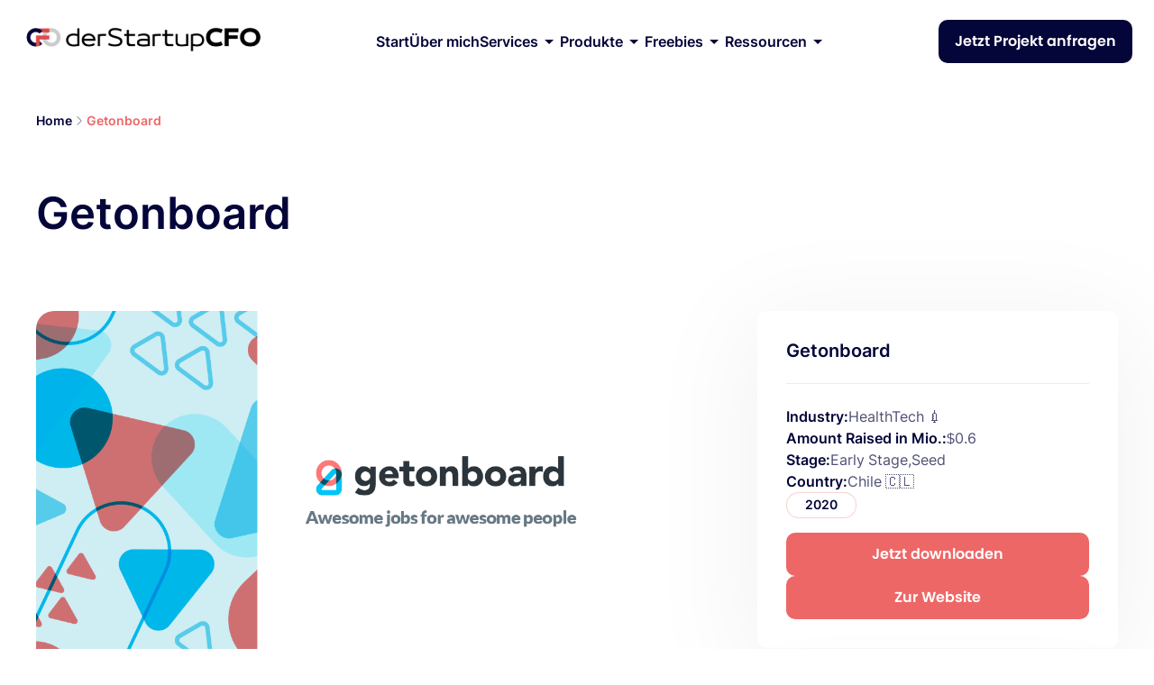

--- FILE ---
content_type: text/html
request_url: https://www.derstartupcfo.com/pitchdeck/getonboard-seed
body_size: 17270
content:
<!DOCTYPE html><!-- Last Published: Fri May 16 2025 12:04:18 GMT+0000 (Coordinated Universal Time) --><html data-wf-domain="www.derstartupcfo.com" data-wf-page="654de8708821229b011bd6ef" data-wf-site="653b6d79f87f552a98900fd6" lang="de" data-wf-collection="654de8708821229b011bd705" data-wf-item-slug="getonboard-seed"><head><meta charset="utf-8"/><title>Getonboard: Successful Seed HealthTech Pitch Deck</title><link rel="alternate" hrefLang="x-default" href="https://www.derstartupcfo.com/pitchdeck/getonboard-seed"/><link rel="alternate" hrefLang="de" href="https://www.derstartupcfo.com/pitchdeck/getonboard-seed"/><link rel="alternate" hrefLang="en" href="https://www.derstartupcfo.com/en/pitchdeck/getonboard-seed"/><meta content="Get on Board is a recruitment platform that conects tech professionals with the best companies in Latin America and remotely." name="description"/><meta content="Getonboard: Successful Seed HealthTech Pitch Deck" property="og:title"/><meta content="Get on Board is a recruitment platform that conects tech professionals with the best companies in Latin America and remotely." property="og:description"/><meta content="https://cdn.prod.website-files.com/653fba260d0134c9ddda64a3/655111e8bae33490604f9b69_KPffNVZGjnPcBHoBzgPyy8aDNzon7fTTVGBCmtWPXgQ.jpeg" property="og:image"/><meta content="Getonboard: Successful Seed HealthTech Pitch Deck" property="twitter:title"/><meta content="Get on Board is a recruitment platform that conects tech professionals with the best companies in Latin America and remotely." property="twitter:description"/><meta content="https://cdn.prod.website-files.com/653fba260d0134c9ddda64a3/655111e8bae33490604f9b69_KPffNVZGjnPcBHoBzgPyy8aDNzon7fTTVGBCmtWPXgQ.jpeg" property="twitter:image"/><meta property="og:type" content="website"/><meta content="summary_large_image" name="twitter:card"/><meta content="width=device-width, initial-scale=1" name="viewport"/><meta content="hBvd77Xi3M_srIhqTmveHHomEwf7X4u3APj0sbFuQFo" name="google-site-verification"/><link href="https://cdn.prod.website-files.com/653b6d79f87f552a98900fd6/css/derstartupcfo-staging.webflow.shared.f62ca798e.min.css" rel="stylesheet" type="text/css"/><script type="text/javascript">!function(o,c){var n=c.documentElement,t=" w-mod-";n.className+=t+"js",("ontouchstart"in o||o.DocumentTouch&&c instanceof DocumentTouch)&&(n.className+=t+"touch")}(window,document);</script><link href="https://cdn.prod.website-files.com/653b6d79f87f552a98900fd6/653ffe305420a3364e18e3f4_Frame%201000010160.png" rel="shortcut icon" type="image/x-icon"/><link href="https://cdn.prod.website-files.com/653b6d79f87f552a98900fd6/6630d3d7031091c1dcfd74bb_derStartupCFO%20Favicon.png" rel="apple-touch-icon"/><link href="https://www.derstartupcfo.com/pitchdeck/getonboard-seed" rel="canonical"/><meta name="google-site-verification" content="5q24nBNVRJ2pxQhk299hSoz0Fdk6VOOGo-6K4FFrmvQ" />
<link rel="preconnect" href="https://assets-global.website-files.com">
<style>
#the-canvas {
  width: 100%;
  height: auto;
  direction: ltr;
}
</style></head><body class="body"><div class="w-embed w-iframe"><!-- Google Tag Manager (noscript) -->
<noscript><iframe src="https://www.googletagmanager.com/ns.html?id=GTM-WTF5S6K"
height="0" width="0" style="display:none;visibility:hidden"></iframe></noscript>
<!-- End Google Tag Manager (noscript) --></div><div class="global-styles w-embed"><style>
/* GLOBAL */
body {
  -webkit-font-smoothing: antialiased;
  -moz-osx-font-smoothing: grayscale;
  font-smoothing: antialiased;
  text-rendering: optimizeLegibility;
}
/* Focus state style for keyboard navigation for the focusable elements */
*[tabindex]:focus-visible,
  input[type="file"]:focus-visible {
   outline: 0.125rem solid #4d65ff;
   outline-offset: 0.125rem;
}
/* Set color style to inherit */
.inherit-color * {
    color: inherit;
}
/* Get rid of top margin on first element in any rich text element */
.w-richtext > :not(div):first-child, .w-richtext > div:first-child > :first-child {
  margin-top: 0 !important;
}
/* Get rid of bottom margin on last element in any rich text element */
.w-richtext>:last-child, .w-richtext ol li:last-child, .w-richtext ul li:last-child {
	margin-bottom: 0 !important;
}
/* Make sure containers never lose their center alignment */
.container-medium,.container-small, .container-large {
	margin-right: auto !important;
  margin-left: auto !important;
}
/* 
Make the following elements inherit typography styles from the parent and not have hardcoded values. 
Important: You will not be able to style for example "All Links" in Designer with this CSS applied.
Uncomment this CSS to use it in the project. Leave this message for future hand-off.
*/
/*
a,
.w-input,
.w-select,
.w-tab-link,
.w-nav-link,
.w-dropdown-btn,
.w-dropdown-toggle,
.w-dropdown-link {
  color: inherit;
  text-decoration: inherit;
  font-size: inherit;
}
*/
.text-style-3lines {
	display: -webkit-box;
	overflow: hidden;
	-webkit-line-clamp: 3;
	-webkit-box-orient: vertical;
}
.text-style-2lines {
	display: -webkit-box;
	overflow: hidden;
	-webkit-line-clamp: 2;
	-webkit-box-orient: vertical;
}
/* Adds inline flex display */
.display-inlineflex {
  display: inline-flex;
}
/* These classes are never overwritten */
.hide {
  display: none !important;
}
@media screen and (max-width: 991px) {
    .hide, .hide-tablet {
        display: none !important;
    }
}
  @media screen and (max-width: 767px) {
    .hide-mobile-landscape{
      display: none !important;
    }
}
  @media screen and (max-width: 479px) {
    .hide-mobile{
      display: none !important;
    }
}
.margin-0 {
  margin: 0rem !important;
}
.padding-0 {
  padding: 0rem !important;
}
.spacing-clean {
padding: 0rem !important;
margin: 0rem !important;
}
.margin-top {
  margin-right: 0rem !important;
  margin-bottom: 0rem !important;
  margin-left: 0rem !important;
}
.padding-top {
  padding-right: 0rem !important;
  padding-bottom: 0rem !important;
  padding-left: 0rem !important;
} 
.margin-right {
  margin-top: 0rem !important;
  margin-bottom: 0rem !important;
  margin-left: 0rem !important;
}
.padding-right {
  padding-top: 0rem !important;
  padding-bottom: 0rem !important;
  padding-left: 0rem !important;
}
.margin-bottom {
  margin-top: 0rem !important;
  margin-right: 0rem !important;
  margin-left: 0rem !important;
}
.padding-bottom {
  padding-top: 0rem !important;
  padding-right: 0rem !important;
  padding-left: 0rem !important;
}
.margin-left {
  margin-top: 0rem !important;
  margin-right: 0rem !important;
  margin-bottom: 0rem !important;
}
.padding-left {
  padding-top: 0rem !important;
  padding-right: 0rem !important;
  padding-bottom: 0rem !important;
}
.margin-horizontal {
  margin-top: 0rem !important;
  margin-bottom: 0rem !important;
}
.padding-horizontal {
  padding-top: 0rem !important;
  padding-bottom: 0rem !important;
}
.margin-vertical {
  margin-right: 0rem !important;
  margin-left: 0rem !important;
}
.padding-vertical {
  padding-right: 0rem !important;
  padding-left: 0rem !important;
}
/* PAGES */
.search__dropdown {
  position: sticky;
  top: 0;
  z-index: 10;
}
.pagination_p-button.w--current {
	opacity: 1;
  color: #040539;
  background-color: transparent;
  border-color: transparent;
}

.pagination_page-button.w--current {
  color: #040539;
  background-color: transparent;
  border-color: transparent;
}

.pagination_p-button {
  background-color: transparent;
  border-color: transparent;
}
.filter_dropdown-list {
  overflow-y: scroll;
  scrollbar-width: thin;
  -ms-overflow-style: scrollbar;
}
.filter_dropdown-list::-webkit-scrollbar {
  width: 10px;
  border-radius: 10px;
}
.filter_dropdown-list::-webkit-scrollbar-track {
  background: #f1f1f1;
   -webkit-box-shadow: inset 0 0 6px rgba(0, 0, 0, .3);
  border-radius: 10px
}
.filter_dropdown-list::-webkit-scrollbar-thumb {
  background: #888;
   -webkit-box-shadow: inset 0 0 6px rgba(0, 0, 0, .3);
  border-radius: 10px
}
.filter_dropdown-list::-webkit-scrollbar-thumb:hover {
  background: #555;
}
.filter-tag:last-child .filter-tag-spacer {
display:none;
}
.filter-tag:first-child .filter-tag-spacer {
display:block;
}
/* Inheritd styles */
.pagination_previous {
width: 3rem;
height: 3rem;
border-radius: var(--radius--small);
background-color: var(--primary);
border-style: none;
justify-content: center;
align-items: center;
margin-left: 0;
margin-right: 0;
padding: 0;
transition: background-color .2s cubic-bezier(.455,.03,.515,.955);
display: flex;
}
/* Backgrounds */
.pricing-background {
background: conic-gradient(from -23deg at 82.03% 13.87%, rgba(238, 103, 103, 0.44) 0deg, rgba(255, 255, 255, 0.73) 360deg);
}
.linear-grey-background {
background: linear-gradient(180deg, rgba(246, 246, 248, 0.00) 38.54%, #F6F6F8 100%);
}

/* Box Shadow */
.box-shadow {
box-shadow: 20px 20px 120px 0px rgba(0, 0, 0, 0.05);
}
.case_card-bk {
background: conic-gradient(from 133deg at 50% 50%, #040539 0deg, #575680 360deg);
}

/* Forms */
.searchbar_wrapper:focus-within {
color: var(--colour--primary);
}

/* Lists */
.pricing_list li::before, .community_list li::before {
  content: "";
  background-image: url(https://cdn.prod.website-files.com/653b6d79f87f552a98900fd6/65a6e648a38dfda50e5d276d_red-tick.svg);
  background-repeat: no-repeat;
  position: absolute;
  left: -32px;
  top: 0;
  width: 24px;
  height: 24px;
}

.courses-itinerary_list li::before {
  content: "";
  background-image: url(https://cdn.prod.website-files.com/653b6d79f87f552a98900fd6/655af3a7cce334dacfa883e2_Check%20Circle%20Icon.svg);
  background-repeat: no-repeat;
  position: absolute;
  left: -32px;
  top: 0;
  width: 24px;
  height: 24px;
}

.filter_activate-tag {
background-position: right 10px center;
}

/* SwiperJs */
.swiper-pagination_list, .swiper-pagination_list-podcast {
width:auto !important;
}
.swiper-pagination_list-podcast {
    left: auto !important;
}
.swiper-pagination-bullet {
background: grey;
width:14px !important;
height:14px !important;
}
.swiper-pagination-bullet-active {
background: var(--colour--accent) !important;
}

/* Slider */
.service-slide_nav > .w-slider-dot {
background-color: #E7E8EA;
}
.service-slide_nav > .w-slider-dot.w-active {
background-color: var(--colour--accent);
}

/* */
.case_card-bk {
width: calc(100% - var(--size--large))
}

.is-comma-seperator:not(:last-child):after {
content:", "
}

.dropdown_is-active {
z-index: 993;
}

</style></div><div data-animation="default" data-collapse="medium" data-duration="400" data-easing="ease" data-easing2="ease" role="banner" class="navbar w-nav"><div class="container-nav"><a href="/" class="brand-link w-nav-brand"><img width="267.5" height="Auto" alt="" src="https://cdn.prod.website-files.com/653b6d79f87f552a98900fd6/653fce3d955d1152b34d82e1_image%2092.webp" class="brand-logo"/></a><aside role="navigation" class="nav-menu w-nav-menu"><div class="nav-menu-inner"><a href="/starte-hier" class="nav__link-main">Start</a><a href="/about" class="nav__link-main">Über mich</a><div class="dropdown"><div class="dropdown-top-nav"><div>Services</div><div class="ic-arrow w-embed"><svg width="25" height="24" viewBox="0 0 25 24" fill="none" xmlns="http://www.w3.org/2000/svg">
<path d="M7.18164 10L12.1816 15L17.1816 10H7.18164Z" fill="currentColor"/>
</svg></div></div><div class="dropdown-content content-services"><div class="dropdown-left"><div class="dropdown-container-left"><div class="list-dropdown-block"><h5>Services</h5><a href="/pitchdeck-service" class="resources-item w-inline-block"><img loading="lazy" src="https://cdn.prod.website-files.com/653b6d79f87f552a98900fd6/65d37358b3a0347ab485be45_Group%201000009872.svg" alt="" class="img-48x48"/><div class="resources-text"><h6 class="heading-18-140">Pitchdeck erstellen lassen</h6><div class="text-14-25 text-color-gray">Wir erstellen dein perfektes Pitchdeck</div></div></a><a href="/business-plan-service" class="resources-item w-inline-block"><img loading="lazy" src="https://cdn.prod.website-files.com/653b6d79f87f552a98900fd6/65d37358b3a0347ab485be45_Group%201000009872.svg" alt="" class="img-48x48"/><div class="resources-text"><h6 class="heading-18-140">Businessplan erstellen lassen</h6><div class="text-14-25 text-color-gray">Wir erstellen für dich einen perfekten Businessplan</div></div></a><a href="/finanzplan-service" class="resources-item w-inline-block"><img loading="lazy" src="https://cdn.prod.website-files.com/653b6d79f87f552a98900fd6/65d37358b3a0347ab485be45_Group%201000009872.svg" alt="" class="img-48x48"/><div class="resources-text"><h6 class="heading-18-140">Finanzplan erstellen lassen</h6><div class="text-14-25 text-color-gray">Der schnellste weg zum perfekten Finanzplan</div></div></a></div><div class="list-dropdown-block"><h5>          </h5><a href="/coaching-service" class="resources-item w-inline-block"><img loading="lazy" src="https://cdn.prod.website-files.com/653b6d79f87f552a98900fd6/65d3735b1a5ad48e971b8ebd_Group%201000009884.svg" alt="" class="img-48x48"/><div class="resources-text"><div class="div-block-104"><h6 class="heading-18-140">Coaching</h6></div><div class="text-14-25 text-color-gray">Unterstützung für deine Gründung und dein Growth</div></div></a><a href="#" class="resources-item w-inline-block"><img loading="lazy" src="https://cdn.prod.website-files.com/653b6d79f87f552a98900fd6/65d3735a180a8e89af8f9be5_Group%201000009886.svg" alt="" class="img-48x48"/><div class="resources-text"><div class="div-block-104"><h6 class="heading-18-140">Fundraising Strategy</h6><div class="coming-soon"><div>Coming soon!</div></div></div><div class="text-14-25 text-color-gray">Die Strategieberatung für dein Funding</div></div></a><a id="w-node-c81b5296-bbd2-edc1-d409-ae370ab6d35f-c01dd914" href="#" class="resources-item w-inline-block"><img loading="lazy" src="https://cdn.prod.website-files.com/653b6d79f87f552a98900fd6/65d3735aacc479ea8443c07d_Group%201000009887.svg" alt="" class="img-48x48"/><div class="resources-text"><div class="div-block-104"><h6 class="heading-18-140">Förderungsberatung</h6><div class="coming-soon"><div>Coming soon!</div></div></div><div class="text-14-25 text-color-gray">Wir finden die richtige Förderung für dein Projekt</div></div></a></div></div></div><div class="dropdown-right"><div class="dropdown-container-right"><h5>Beliebte Services</h5><div class="no-code-list"><div class="no-code-item"><img sizes="(max-width: 1110px) 100vw, 1110px" srcset="https://cdn.prod.website-files.com/653b6d79f87f552a98900fd6/655dd1fe3a8b30b1e20037f4_655ba42e8a41404a6ad6a402_XTKNubc4HRjD4K9RX8JTvF3T-p-500.webp 500w, https://cdn.prod.website-files.com/653b6d79f87f552a98900fd6/655dd1fe3a8b30b1e20037f4_655ba42e8a41404a6ad6a402_XTKNubc4HRjD4K9RX8JTvF3T-p-800.webp 800w, https://cdn.prod.website-files.com/653b6d79f87f552a98900fd6/655dd1fe3a8b30b1e20037f4_655ba42e8a41404a6ad6a402_XTKNubc4HRjD4K9RX8JTvF3T-p-1080.webp 1080w, https://cdn.prod.website-files.com/653b6d79f87f552a98900fd6/655dd1fe3a8b30b1e20037f4_655ba42e8a41404a6ad6a402_XTKNubc4HRjD4K9RX8JTvF3T.webp 1110w" alt="" src="https://cdn.prod.website-files.com/653b6d79f87f552a98900fd6/655dd1fe3a8b30b1e20037f4_655ba42e8a41404a6ad6a402_XTKNubc4HRjD4K9RX8JTvF3T.webp" loading="lazy" class="img-dropdown"/><div class="div-block-105"><div class="div-block-103"><h5 class="heading-18-28">Fundraising Masterclass</h5><p class="text-16-24 text-color-blue">2x4h intensive Fundraising Live-Masterclass</p></div><div class="div-block-102"><a href="https://academy.derstartupcfo.com/s/nugrow/masterclass-investment-readiness-101/payment" class="w-inline-block"><img loading="lazy" src="https://cdn.prod.website-files.com/60fbfa09666f297737adaccd/653f7cc0a1f2cd1dc08c0d65_solar_arrow-up-linear.svg" alt="" class="ic-24x24-3"/></a><a href="https://academy.derstartupcfo.com/s/nugrow/masterclass-investment-readiness-101/payment" class="button-8 w-button">Jetzt Anmelden</a></div></div></div><div class="no-code-item"><img loading="lazy" src="https://cdn.prod.website-files.com/60fbfa09666f297737adaccd/653f7d5ccabfba49d43d7875_Image.png" alt="" class="img-dropdown"/><div class="div-block-105"><div class="div-block-103"><h5 class="heading-18-28">Investoren Outreach</h5><p class="text-16-24 text-color-blue">Unser Team übernimmt die Investorenansprache  für dich!</p></div><div class="div-block-102"><a href="https://funnel.nugrow.de/kontakt" class="w-inline-block"><img loading="lazy" src="https://cdn.prod.website-files.com/60fbfa09666f297737adaccd/653f7cc0a1f2cd1dc08c0d65_solar_arrow-up-linear.svg" alt="" class="ic-24x24-3"/></a><a href="/outreach-service" class="button-8 w-button">Jetzt Anfragen</a></div></div></div></div></div></div></div></div><div class="dropdown"><div class="dropdown-top-nav"><div>Produkte</div><div class="ic-arrow w-embed"><svg width="25" height="24" viewBox="0 0 25 24" fill="none" xmlns="http://www.w3.org/2000/svg">
<path d="M7.18164 10L12.1816 15L17.1816 10H7.18164Z" fill="currentColor"/>
</svg></div></div><div class="dropdown-content content-is-products"><div class="dropdown-left"><div class="dropdown-container-left"><div class="list-dropdown-block"><h5>Unsere Produkte</h5><a href="https://www.derstartupcfo.com/product-overview?paid=true" class="resources-item w-inline-block"><img loading="lazy" src="https://cdn.prod.website-files.com/653b6d79f87f552a98900fd6/65d37358020856b8d92d1981_Group%201000009873.svg" alt="" class="img-48x48"/><div class="resources-text"><h6 class="heading-18-140">Produkte</h6><div class="text-14-25 text-color-gray">Alles, um dein Startup erfolgreich wachsen zu lassen</div></div></a><a href="https://www.derstartupcfo.com/product-overview?types=Template+%F0%9F%93%9C" class="resources-item w-inline-block"><img loading="lazy" src="https://cdn.prod.website-files.com/653b6d79f87f552a98900fd6/65d37358ed485e2de3df0226_Group%201000009898.svg" alt="" class="img-48x48"/><div class="resources-text"><h6 class="heading-18-140">Templates</h6><div class="text-14-25 text-color-gray">Alle Templates für GründerInnen und die, die es werden wollen.</div></div></a><a href="https://www.derstartupcfo.com/product-overview?types=Video+%F0%9F%93%BD%EF%B8%8F" class="resources-item w-inline-block"><img loading="lazy" src="https://cdn.prod.website-files.com/653b6d79f87f552a98900fd6/65d37358ecb8c256b7473ea6_Group%201000009874.svg" alt="" class="img-48x48"/><div class="resources-text"><div class="div-block-104"><h6 class="heading-18-140">Kurse</h6></div><div class="text-14-25 text-color-gray">Unsere Kurse rund ums Thema Startup &amp; Fundraising</div></div></a></div><div class="list-dropdown-block"><h5>Beliebte Produkte</h5><a href="/fundraising-os" class="resources-item w-inline-block"><img loading="lazy" src="https://cdn.prod.website-files.com/653b6d79f87f552a98900fd6/65d37359ed93e40185b22d22_Group%201000009889.svg" alt="" class="img-48x48"/><div class="resources-text"><div class="div-block-104"><h6 class="heading-18-140">Fundraising OS</h6></div><div class="text-14-25 text-color-gray">Unser geballtes Wissen in einem Kurs! alles, was du fürs Fundraising wissen musst.</div></div></a><a href="/financial-model-os" class="resources-item w-inline-block"><img loading="lazy" src="https://cdn.prod.website-files.com/653b6d79f87f552a98900fd6/65d3735a180a8e89af8f9be5_Group%201000009886.svg" alt="" class="img-48x48"/><div class="resources-text"><h6 class="heading-18-140">Financial Model OS</h6><div class="text-14-25 text-color-gray">Alles was du für deinen perfekten Finanzplan benötigst.</div></div></a><a href="/pitch-deck-os" class="resources-item w-inline-block"><img loading="lazy" src="https://cdn.prod.website-files.com/653b6d79f87f552a98900fd6/65d3735a576713fd085220db_Group%201000009891.svg" alt="" class="img-48x48"/><div class="resources-text"><h6 class="heading-18-140">Pitch Deck OS</h6><div class="text-14-25 text-color-gray">Alles, was du für ein perfektes Pitch Deck benötigst.</div></div></a></div></div></div><div class="dropdown-right"><div class="dropdown-container-right"><h5>Bald verfügbar</h5><div class="no-code-list"><div class="no-code-item"><img sizes="(max-width: 2048px) 100vw, 2048px" srcset="https://cdn.prod.website-files.com/653b6d79f87f552a98900fd6/655dd8aadd2b8aaa999315d3_Produktbild%20Box-8-p-500.webp 500w, https://cdn.prod.website-files.com/653b6d79f87f552a98900fd6/655dd8aadd2b8aaa999315d3_Produktbild%20Box-8-p-800.webp 800w, https://cdn.prod.website-files.com/653b6d79f87f552a98900fd6/655dd8aadd2b8aaa999315d3_Produktbild%20Box-8-p-1080.webp 1080w, https://cdn.prod.website-files.com/653b6d79f87f552a98900fd6/655dd8aadd2b8aaa999315d3_Produktbild%20Box-8-p-1600.webp 1600w, https://cdn.prod.website-files.com/653b6d79f87f552a98900fd6/655dd8aadd2b8aaa999315d3_Produktbild%20Box-8-p-2000.webp 2000w, https://cdn.prod.website-files.com/653b6d79f87f552a98900fd6/655dd8aadd2b8aaa999315d3_Produktbild%20Box-8.webp 2048w" alt="" src="https://cdn.prod.website-files.com/653b6d79f87f552a98900fd6/655dd8aadd2b8aaa999315d3_Produktbild%20Box-8.webp" loading="lazy" class="img-dropdown"/><div class="div-block-105"><div class="div-block-103"><div class="div-block-104"><h5 class="heading-18-28">Membership</h5><div class="coming-soon"><div>Coming soon!</div></div></div><p class="text-16-24 text-color-blue">Templates, Infos, Kontakte und mehr – alles, was Gründer benötigen, an einem Ort!</p></div><div class="div-block-102"><a href="#" class="w-inline-block"><img loading="lazy" src="https://cdn.prod.website-files.com/60fbfa09666f297737adaccd/653f7cc0a1f2cd1dc08c0d65_solar_arrow-up-linear.svg" alt="" class="ic-24x24-3"/></a><a href="#" class="button-8 w-button">Bald Erhältlich</a></div></div></div><div class="no-code-item"><img sizes="(max-width: 1024px) 100vw, 1024px" srcset="https://cdn.prod.website-files.com/653b6d79f87f552a98900fd6/655ddd4a30d2f0e537b04b02_Bildschirmfoto%202023-11-22%20um%2011.49.30-p-500.webp 500w, https://cdn.prod.website-files.com/653b6d79f87f552a98900fd6/655ddd4a30d2f0e537b04b02_Bildschirmfoto%202023-11-22%20um%2011.49.30-p-800.webp 800w, https://cdn.prod.website-files.com/653b6d79f87f552a98900fd6/655ddd4a30d2f0e537b04b02_Bildschirmfoto%202023-11-22%20um%2011.49.30.webp 1024w" alt="" src="https://cdn.prod.website-files.com/653b6d79f87f552a98900fd6/655ddd4a30d2f0e537b04b02_Bildschirmfoto%202023-11-22%20um%2011.49.30.webp" loading="lazy" class="img-dropdown"/><div class="div-block-105"><div class="div-block-103"><div class="div-block-104"><h5 class="heading-18-28">Startup Perks</h5><div class="coming-soon"><div>Coming soon!</div></div></div><p class="text-16-24 text-color-blue">Hier findest du eine Datenbank voller nützlicher Tools für dein Startup</p></div><div class="div-block-102"><a href="#" class="w-inline-block"><img loading="lazy" src="https://cdn.prod.website-files.com/60fbfa09666f297737adaccd/653f7cc0a1f2cd1dc08c0d65_solar_arrow-up-linear.svg" alt="" class="ic-24x24-3"/></a><a href="#" class="button-8 w-button">Bald Verfügbar</a></div></div></div></div></div></div></div></div><div class="dropdown"><div class="dropdown-top-nav"><div>Freebies</div><div class="ic-arrow w-embed"><svg width="25" height="24" viewBox="0 0 25 24" fill="none" xmlns="http://www.w3.org/2000/svg">
<path d="M7.18164 10L12.1816 15L17.1816 10H7.18164Z" fill="currentColor"/>
</svg></div></div><div class="dropdown-content content-freebies"><div class="dropdown-left"><div class="dropdown-container-left"><div class="list-dropdown-block"><h5> </h5><a href="https://derstartupcfo.com/product-overview?freebie=Freebie" class="resources-item w-inline-block"><img loading="lazy" src="https://cdn.prod.website-files.com/653b6d79f87f552a98900fd6/65d37358b198025a34a91cfd_Group%201000009899.svg" alt="" class="img-48x48"/><div class="resources-text"><h6 class="heading-18-140">Freebies</h6><div class="text-14-25 text-color-gray">Unsere kostenlosen Ressourcen</div></div></a><a href="https://derstartupcfo.com/products/pitch-deck-e-mail-challenge-10-days" class="resources-item w-inline-block"><img loading="lazy" src="https://cdn.prod.website-files.com/653b6d79f87f552a98900fd6/65d3735829a532251859416f_Group%201000009900.svg" alt="" class="img-48x48"/><div class="resources-text"><h6 class="heading-18-140">Pitch-Deck Challenge</h6><div class="text-14-25 text-color-gray">E-Mail Kurs: 10-Tage bis zum perfekten Pitch Deck </div></div></a><a href="https://www.derstartupcfo.com/products/pitchcheck" class="resources-item w-inline-block"><img loading="lazy" src="https://cdn.prod.website-files.com/653b6d79f87f552a98900fd6/65d3735803118388dd305f6d_Group%201000009901.svg" alt="" class="img-48x48"/><div class="resources-text"><h6 class="heading-18-140">PitchCheck</h6><div class="text-14-25 text-color-gray">Die beste PitchDeck Checkliste</div></div></a></div><div class="list-dropdown-block"><h5> </h5><a href="/community" class="resources-item w-inline-block"><img loading="lazy" src="https://cdn.prod.website-files.com/653b6d79f87f552a98900fd6/65d3735b1a5ad48e971b8ebd_Group%201000009884.svg" alt="" class="img-48x48"/><div class="resources-text"><h6 class="heading-18-140">Community</h6><div class="text-14-25 text-color-gray">Die Slack-Community für Gründer</div></div></a><a href="https://www.derstartupcfo.com/products/the-list-of-100-family-offices" class="resources-item w-inline-block"><img loading="lazy" src="https://cdn.prod.website-files.com/653b6d79f87f552a98900fd6/65d3735703118388dd305f0e_Group%201000009897.svg" alt="" class="img-48x48"/><div class="resources-text"><div class="div-block-104"><h6 class="heading-18-140">100 Family Offices in DE</h6></div><div class="text-14-25 text-color-gray">Kostenlose Kontaktdatenbank</div></div></a><a href="https://www.derstartupcfo.com/products/100-investor-questions-for-founders" class="resources-item w-inline-block"><img loading="lazy" src="https://cdn.prod.website-files.com/653b6d79f87f552a98900fd6/65d3735a576713fd085220db_Group%201000009891.svg" alt="" class="img-48x48"/><div class="resources-text"><div class="div-block-104"><h6 class="heading-18-140">Investor Pitch-Trainer</h6></div><div class="text-14-25 text-color-gray">100 Fragen, die du deinem Investor beantworten können musst.</div></div></a></div></div></div><div class="dropdown-right"><div class="dropdown-container-right"><h5> </h5><div class="no-code-list"><div class="no-code-item"><img sizes="(max-width: 1024px) 100vw, 1024px" srcset="https://cdn.prod.website-files.com/653b6d79f87f552a98900fd6/65ba2b7e58a6cca6c585e5fd_Newsletter%20KV-p-500.webp 500w, https://cdn.prod.website-files.com/653b6d79f87f552a98900fd6/65ba2b7e58a6cca6c585e5fd_Newsletter%20KV-p-800.webp 800w, https://cdn.prod.website-files.com/653b6d79f87f552a98900fd6/65ba2b7e58a6cca6c585e5fd_Newsletter%20KV.webp 1024w" alt="" src="https://cdn.prod.website-files.com/653b6d79f87f552a98900fd6/65ba2b7e58a6cca6c585e5fd_Newsletter%20KV.webp" loading="lazy" class="img-dropdown"/><div class="div-block-105"><div class="div-block-103"><div class="div-block-104"><h5 class="heading-18-28">Newsletter</h5></div><p class="text-16-24 text-color-blue">Bleibe stets informiert und erhalte beste Insights in die Startup-Szene</p></div><div class="div-block-102"><a href="/newsletter" class="w-inline-block"><img loading="lazy" src="https://cdn.prod.website-files.com/60fbfa09666f297737adaccd/653f7cc0a1f2cd1dc08c0d65_solar_arrow-up-linear.svg" alt="" class="ic-24x24-3"/></a><a href="/newsletter" class="button-8 w-button">Jetzt anmelden</a></div></div></div><div class="no-code-item"><img sizes="(max-width: 1056px) 100vw, 1056px" srcset="https://cdn.prod.website-files.com/653b6d79f87f552a98900fd6/6565b51d167257ac091037d0_Service%20Tile%20nugrow%20Homepage%20Finanzplan%20%E2%80%93%205-p-500.webp 500w, https://cdn.prod.website-files.com/653b6d79f87f552a98900fd6/6565b51d167257ac091037d0_Service%20Tile%20nugrow%20Homepage%20Finanzplan%20%E2%80%93%205-p-800.webp 800w, https://cdn.prod.website-files.com/653b6d79f87f552a98900fd6/6565b51d167257ac091037d0_Service%20Tile%20nugrow%20Homepage%20Finanzplan%20%E2%80%93%205.webp 1056w" alt="" src="https://cdn.prod.website-files.com/653b6d79f87f552a98900fd6/6565b51d167257ac091037d0_Service%20Tile%20nugrow%20Homepage%20Finanzplan%20%E2%80%93%205.webp" loading="lazy" class="img-dropdown"/><div class="div-block-105"><div class="div-block-103"><div class="div-block-104"><h5 class="heading-18-28">Startup Valuation Guide</h5></div><p class="text-16-24 text-color-blue">Wie viel ist dein Startup wert?</p></div><div class="div-block-102"><a href="https://www.derstartupcfo.com/products/startup-company-valuation-calculator" class="w-inline-block"><img loading="lazy" src="https://cdn.prod.website-files.com/60fbfa09666f297737adaccd/653f7cc0a1f2cd1dc08c0d65_solar_arrow-up-linear.svg" alt="" class="ic-24x24-3"/></a><a href="https://derstartupcfo.com/products/startup-company-valuation-calculator" class="button-8 w-button">Jetzt erhalten</a></div></div></div></div></div></div></div></div><div class="dropdown"><div class="dropdown-top-nav"><div>Ressourcen</div><div class="ic-arrow w-embed"><svg width="25" height="24" viewBox="0 0 25 24" fill="none" xmlns="http://www.w3.org/2000/svg">
<path d="M7.18164 10L12.1816 15L17.1816 10H7.18164Z" fill="currentColor"/>
</svg></div></div><div class="dropdown-content content-ressources"><div class="dropdown-left"><div class="dropdown-container-left"><div class="list-dropdown-block"><h5> </h5><a href="/pitchdeck-database" class="resources-item w-inline-block"><img loading="lazy" src="https://cdn.prod.website-files.com/653b6d79f87f552a98900fd6/65d37358b198025a34a91cfd_Group%201000009899.svg" alt="" class="img-48x48"/><div class="resources-text"><h6 class="heading-18-140">Pitch Deck Datenbank</h6><div class="text-14-25 text-color-gray">3000+ Pitch Decks zur Inspiration</div></div></a><a href="/directory-foerderungen" class="resources-item w-inline-block"><img loading="lazy" src="https://cdn.prod.website-files.com/653b6d79f87f552a98900fd6/65d37358ed485e2de3df0226_Group%201000009898.svg" alt="" class="img-48x48"/><div class="resources-text"><div class="div-block-104"><h6 class="heading-18-140">Startup Förderungen</h6></div><div class="text-14-25 text-color-gray">250+ Förderungen für Startups und GründerInnen</div></div></a><a href="/advisor-directory" class="resources-item w-inline-block"><img loading="lazy" src="https://cdn.prod.website-files.com/653b6d79f87f552a98900fd6/65d3735803118388dd305f6d_Group%201000009901.svg" alt="" class="img-48x48"/><div class="resources-text"><div class="div-block-104"><h6 class="heading-18-140">Advisor Directory</h6></div><div class="text-14-25 text-color-gray">Finde spezialisierte Steuerberater, Anwälte, Notare etc.</div></div></a><a id="w-node-_394b6041-aae6-8c67-06a8-d3b2ffe92c11-c01dd914" href="/ecosystem-overview" class="resources-item w-inline-block"><img loading="lazy" src="https://cdn.prod.website-files.com/653b6d79f87f552a98900fd6/65d3735a180a8e89af8f9be5_Group%201000009886.svg" alt="" class="img-48x48"/><div class="resources-text"><div class="div-block-104"><h6 class="heading-18-140">Startup Ecosystems</h6></div><div class="text-14-25 text-color-gray">Finde Akteure im deutschen Startup-Sektor</div></div></a></div><div class="list-dropdown-block"><h5> </h5><a href="/directory-accelerators" class="resources-item w-inline-block"><img loading="lazy" src="https://cdn.prod.website-files.com/653b6d79f87f552a98900fd6/65d3735b1a5ad48e971b8ebd_Group%201000009884.svg" alt="" class="img-48x48"/><div class="resources-text"><div class="div-block-104"><h6 class="heading-18-140">Accelerator &amp; Inkubatoren Guide</h6></div><div class="text-14-25 text-color-gray"> Interaktive Datenbank, um den perfekten Accelerator oder Inkubator für dich zu finden</div></div></a><a href="/investor-directory" class="resources-item w-inline-block"><img loading="lazy" src="https://cdn.prod.website-files.com/653b6d79f87f552a98900fd6/65d3735703118388dd305f0e_Group%201000009897.svg" alt="" class="img-48x48"/><div class="resources-text"><div class="div-block-104"><h6 class="heading-18-140">Investor Datenbank</h6></div><div class="text-14-25 text-color-gray">Finde deinen Investor mit unserer 14.000+ Investorendatenbank</div></div></a><a href="/blog" class="resources-item w-inline-block"><img loading="lazy" src="https://cdn.prod.website-files.com/653b6d79f87f552a98900fd6/65d37358ed485e2de3df0226_Group%201000009898.svg" alt="" class="img-48x48"/><div class="resources-text"><div class="div-block-104"><h6 class="heading-18-140">Blog</h6></div><div class="text-14-25 text-color-gray">Hier findest du spannende Blog-Beiträge über aktuelle Themen.</div></div></a></div></div></div><div class="dropdown-right"><div class="dropdown-container-right"><h5> </h5><div class="no-code-list"><div class="no-code-item"><img id="w-node-_86a3b279-4983-fecb-67b0-4d6ddc6efaf0-c01dd914" height="Auto" alt="" src="https://cdn.prod.website-files.com/653b6d79f87f552a98900fd6/65c1f7baba7e66a0241bc9a0_Podcast%20cover%20-%20flyout.webp" loading="lazy" srcset="https://cdn.prod.website-files.com/653b6d79f87f552a98900fd6/65c1f7baba7e66a0241bc9a0_Podcast%20cover%20-%20flyout-p-500.webp 500w, https://cdn.prod.website-files.com/653b6d79f87f552a98900fd6/65c1f7baba7e66a0241bc9a0_Podcast%20cover%20-%20flyout-p-800.webp 800w, https://cdn.prod.website-files.com/653b6d79f87f552a98900fd6/65c1f7baba7e66a0241bc9a0_Podcast%20cover%20-%20flyout.webp 1000w" sizes="(max-width: 1000px) 100vw, 1000px" class="img-dropdown"/><div class="div-block-105"><div class="div-block-103"><div class="div-block-104"><h5 class="heading-18-28">Podcast</h5></div><p class="text-16-24 text-color-blue">Alle Infos zu meinem Podcast zum Thema Founding&amp;Funding</p></div><div class="div-block-102"><a href="https://nugrow.de/funnel/newsletter-anmeldung" class="w-inline-block"><img loading="lazy" src="https://cdn.prod.website-files.com/60fbfa09666f297737adaccd/653f7cc0a1f2cd1dc08c0d65_solar_arrow-up-linear.svg" alt="" class="ic-24x24-3"/></a><a href="/podcast" class="button-8 w-button">Jetzt Hören</a></div></div></div><div class="no-code-item"><img sizes="(max-width: 991px) 100vw, 600px" srcset="https://cdn.prod.website-files.com/653b6d79f87f552a98900fd6/65dcd4eb22009818ea557f42_655de6226f540ad011b1f62c_d2c545dd-e9e3-489c-89c1-8aa01a8e74ce1_600x400-p-500.webp 500w, https://cdn.prod.website-files.com/653b6d79f87f552a98900fd6/65dcd4eb22009818ea557f42_655de6226f540ad011b1f62c_d2c545dd-e9e3-489c-89c1-8aa01a8e74ce1_600x400.webp 600w" alt="" src="https://cdn.prod.website-files.com/653b6d79f87f552a98900fd6/65dcd4eb22009818ea557f42_655de6226f540ad011b1f62c_d2c545dd-e9e3-489c-89c1-8aa01a8e74ce1_600x400.webp" loading="lazy" class="img-dropdown"/><div class="div-block-105"><div class="div-block-103"><div class="div-block-104"><h5 class="heading-18-28">Affiliate</h5></div><p class="text-16-24 text-color-blue">Erhalte bis zu 35% für Empfehlungen</p></div><div class="div-block-102"><a href="/affiliate" class="w-inline-block"><img loading="lazy" src="https://cdn.prod.website-files.com/60fbfa09666f297737adaccd/653f7cc0a1f2cd1dc08c0d65_solar_arrow-up-linear.svg" alt="" class="ic-24x24-3"/></a><a href="/affiliate" class="button-8 w-button">Jetzt Anmelden</a></div></div></div></div></div></div></div></div><a href="#" class="nav__link-main hide">Blog</a></div></aside><div class="nav-buttons"><a href="/funnel/contact" class="button is-large hide-mobile-portrait w-button">Jetzt Projekt anfragen</a><div class="nav-burger-2 w-nav-button"><div class="w-icon-nav-menu"></div></div></div></div></div><section class="section_pitch-home"><div class="padding-global padding-section-header"><div class="container-large"><div class="pitch-deck__header"><div class="bread"><a href="/pitchdeck-database" class="text-size-small text-color-primary">Home</a><svg xmlns="http://www.w3.org/2000/svg" width="100%" viewBox="0 0 16 17" fill="none" height="100%" class="icon-1x1-xxsmall"><path d="M5.31246 13.5196C5.13495 13.3421 5.11881 13.0643 5.26405 12.8685L5.31246 12.8125L9.62535 8.49935L5.31246 4.18624C5.13495 4.00873 5.11881 3.73095 5.26405 3.53521L5.31246 3.47913C5.48997 3.30162 5.76775 3.28548 5.96349 3.43072L6.01957 3.47913L10.6862 8.1458C10.8637 8.32331 10.8799 8.60108 10.7346 8.79682L10.6862 8.8529L6.01957 13.5196C5.82431 13.7148 5.50772 13.7148 5.31246 13.5196Z" fill="currentColor"></path></svg><a href="/pitchdeck/getonboard-seed" aria-current="page" class="text-size-small text-color-red w--current">Getonboard</a></div><div class="header-top__pitch-deck"><div class="title-wrapper"><h1 class="heading-style-h2">Getonboard</h1><div class="spacer-xlarge"></div></div><p class="pitch-deck__description">Get on Board is a recruitment platform that conects tech professionals with the best companies in Latin America and remotely.</p></div></div><div class="directory-content_grid"><main><div class="presentation__wrapper"><div class="html-embed w-embed"><div class="viewer__wrapper">
  <canvas id="the-canvas"></canvas>
</div></div><div class="presentation__control"><div class="controll__wrapper"><a id="prev" href="#" class="pdf__button w-button">&lt;</a><div class="page-count"><p id="page_num" class="paragraph-3"></p><p class="paragraph-4">of</p><p id="page_count" class="paragraph-3"></p></div><a id="next" href="#" class="pdf__button w-button">&gt;</a></div></div></div><div id="w-node-_84bcf556-f96f-8ba2-0514-8939d21267c1-011bd6ef" class="text__test"><div class="text-rich-text w-richtext"><h2 id="discover-the-seed-pitch-deck-of-getonboard-revolutionizing-recruitment-in-tech-industry">Discover the Seed Pitch Deck of Getonboard: Revolutionizing Recruitment in Tech Industry</h2>
<h3 id="about-getonboard">About Getonboard</h3>
<p>Getonboard is a fungible conduit between tech-savvy professionals and avant-garde companies. The platform predominantly focuses on Latin America, but its influence resonates well beyond those confines. It aims at converging highly competent individuals with mesmerizing opportunities dotting the tech landscape. </p>
<p>At its core, Getonboard is redefine the dynamics of vacant tech positions and fervent aspirants. By creating a vast data pool of adept tech experts, it empowers companies with the wherewithal to cherry-pick candidates that perfectly align with their requirements. Resultantly, it ushers in a systematic, streamlined recruitment process that benefits both parties.</p>
<h3 id="about-getonboards-seed-pitch-deck">About Getonboard's Seed Pitch Deck</h3>
<p>The Getonboard Seed pitch deck is a testament to the platform's extraordinary potential and the appeal it holds for investors. It's a compelling narrative that narrates the story of Getonboard: its inception, growth, vision, and game plan to dominate the tech recruitment space. Moreover, it meticulously narrates the record of a prodigious funding of zero million dollars raised – an undeniable proof of its commercial viability. This pitch deck seeks to bring onboard investors who share a resonating vision, and are ready to fuel the company’s exponential growth plans.</p>
<h3 id="why-investors-believed-in-getonboard">Why Investors Believed in Getonboard?</h3>
<p>Investors see immense value in Getonboard due to its exclusive focus on the tech sector - a sector renowned for its dynamism and rapid change. Its commitment to remote work is perceived as a strategic advantage, given the current global trend towards work flexibility. </p>
<p>Moreover, Getonboard's impressive track record and clear strategic roadmap make it a worthwhile investment. The platform’s ability to attract talented professionals and match them with top companies evidences its effectiveness and potential for substantial ROI - a major motivating factor for investors. Besides, its broader objective to revolutionize recruitment resonates with investors’ desire for transformative and sustainable ventures. </p>
<p>Ultimately, Getonboard's Seed pitch deck was instrumental in presenting a compelling business case. It highlighted the potential returns and impact of the platform, thereby securing the faith and funds of its investors.</p>
</div></div></main><aside id="w-node-_724146e9-8065-439b-4030-875ff4a3831a-011bd6ef" class="directory_cms-sidebar"><div class="sidebar_sticky"><aside class="directory_sidebar-list"><div class="directory_sidebar-info"><h3 class="heading-medium-20px">Getonboard</h3><div class="directory_sidebar-line"></div><div class="directory_sidebar-item-list"><div class="directory_sidebar-item-text"><div class="text-weight-semibold">Industry:</div><div class="stage_collection w-dyn-list"><div fs-cmsnest-collection="categorys" fs-cmsnest-element="template-reference" role="list" class="labels_list w-dyn-items"><div role="listitem" class="is-comma-seperator w-dyn-item"><a href="/categories/healthtech" class="hide">HealthTech 💉</a><div>HealthTech 💉</div></div></div></div></div><div class="directory_sidebar-item-text"><div class="text-weight-semibold">Amount Raised in Mio.:</div><div class="text-color-opacity70">$0.6</div></div><div class="directory_sidebar-item-text"><div class="text-weight-semibold">Stage:</div><div class="target_collection w-dyn-list"><div fs-cmsnest-collection="stages" fs-cmsnest-element="template-reference" role="list" class="labels_list w-dyn-items"><div role="listitem" class="is-comma-seperator w-dyn-item"><a href="/stage/early-stage" class="hide">Early Stage</a><div>Early Stage</div></div><div role="listitem" class="is-comma-seperator w-dyn-item"><a href="/stage/seed" class="hide">Seed</a><div>Seed</div></div></div></div></div><div class="directory_sidebar-item-text"><div class="text-weight-semibold">Country:</div><div class="investor-type_collection w-dyn-list"><div fs-cmsnest-collection="country" fs-cmsnest-element="template-reference" role="list" class="labels_list w-dyn-items"><div role="listitem" class="is-comma-seperator w-dyn-item"><a href="/pitch-deck-countries/chile" class="hide">Text Link</a><div>Chile 🇨🇱</div></div></div></div></div><div class="directory_sidebar-item-text"><div class="special_collection w-dyn-list"><div fs-cmsnest-collection="years" fs-cmsnest-element="template-reference" role="list" class="labels_list is-wider-gap w-dyn-items"><div fs-cmsnest-collection="special" role="listitem" class="label is-product w-dyn-item"><a href="#" class="hide">Text Link</a><div>2020</div></div></div></div></div></div></div><a href="https://cdn.prod.website-files.com/653fba260d0134c9ddda64a3/655111e8bae33490604f9baa_KYDaW4vxu-53AuZ88pyhlonBznBLbJ6x4dyjn7p5Gvw.pdf" class="button is-large is-secondary w-button">Jetzt downloaden</a><div class="spacer-medium show-tablet"></div><a href="https://www.getonbrd.com/" class="button is-large is-secondary w-button">Zur Website</a><div class="spacer-medium show-tablet"></div><div class="directory_sidebar-socials hide"><a href="#" class="social-trigger w-inline-block"><div class="startup_icon w-embed"><svg width="100%" height="100%" viewBox="0 0 24 17" fill="none" xmlns="http://www.w3.org/2000/svg">
<path d="M24 0H0V17H24V0ZM21.5988 4.25L11.994 9.5625L2.38919 4.25V2.125L11.994 7.4375L21.5988 2.125V4.25Z" fill="currentColor"/>
</svg></div></a><a href="#" class="social-trigger w-inline-block"><div class="startup_icon w-embed"><svg xmlns="http://www.w3.org/2000/svg" width="100%" height="100%" viewBox="0 0 32 32" fill="none">
<path d="M2.38086 5.81795C2.38086 4.97 2.67939 4.27045 3.27644 3.71931C3.87348 3.16815 4.64966 2.89258 5.60494 2.89258C6.54317 2.89258 7.30226 3.1639 7.88226 3.70659C8.47931 4.26623 8.77784 4.99544 8.77784 5.89426C8.77784 6.70828 8.48785 7.38661 7.90785 7.92931C7.31081 8.48894 6.5261 8.76876 5.55376 8.76876H5.52817C4.58994 8.76876 3.83085 8.48894 3.25085 7.92931C2.67085 7.36967 2.38086 6.66588 2.38086 5.81795ZM2.7135 28.0762V11.0836H8.39402V28.0762H2.7135ZM11.5413 28.0762H17.2219V18.5878C17.2219 17.9943 17.2901 17.5364 17.4266 17.2142C17.6654 16.6376 18.0279 16.15 18.514 15.7515C19.0002 15.353 19.6101 15.1537 20.3436 15.1537C22.2542 15.1537 23.2094 16.4341 23.2094 18.9948V28.0762H28.8899V18.3335C28.8899 15.8236 28.2929 13.92 27.0988 12.6226C25.9047 11.3253 24.3268 10.6766 22.365 10.6766C20.1645 10.6766 18.4501 11.6178 17.2219 13.5002V13.5511H17.1963L17.2219 13.5002V11.0836H11.5413C11.5754 11.6263 11.5925 13.3137 11.5925 16.1458C11.5925 18.9779 11.5754 22.9547 11.5413 28.0762Z" fill="currentColor"/>
</svg></div></a></div></aside><div class="directory_sidebar-list is-pitch-deck-callout"><div class="sidebar-list-item"><h3 class="heading-medium-20px">Baust du gerade dein Pitchdeck?</h3><div class="spacer-small"></div><p class="text-size-medium text-color-opacity70">Hol dir unser perfektes Pitch Deck Template. Die perfekte Grundlage für dein erfolgreiches Pitchdeck!</p><div class="spacer-small"></div><a href="https://www.derstartupcfo.com/products/pitch-deck-template-for-startups" class="button is-large is-secondary w-button">Jetzt kaufen</a></div><img src="https://cdn.prod.website-files.com/653b6d79f87f552a98900fd6/6544e05de718497c4279293d_card__image.webp" loading="lazy" sizes="(max-width: 849px) 100vw, 849px" srcset="https://cdn.prod.website-files.com/653b6d79f87f552a98900fd6/6544e05de718497c4279293d_card__image-p-500.webp 500w, https://cdn.prod.website-files.com/653b6d79f87f552a98900fd6/6544e05de718497c4279293d_card__image-p-800.webp 800w, https://cdn.prod.website-files.com/653b6d79f87f552a98900fd6/6544e05de718497c4279293d_card__image.webp 849w" alt="" class="pi__image"/></div></div></aside></div></div></div></section><section class="section_pitch-pricing"><div class="padding-global padding-section-large"><div class="w-layout-blockcontainer container-large w-container"><div class="section-header_center"><div class="label"><img src="https://cdn.prod.website-files.com/653b6d79f87f552a98900fd6/653e661dfdb9ff6b09bf2192_star-decor.svg" loading="lazy" alt="Star" class="tag_img"/><div>Grow your Startup from 0 to 1</div></div><div class="spacer-small"></div><h2 class="heading-style-h2">Ready to start your fundraise</h2><div class="spacer-small"></div><p class="text-size-medium text-color-opacity70">Embark on your fundraising journey with confidence – our expertly crafted resources and templates are ready to kickstart your fundraising success.</p><div class="spacer-xlarge"></div></div><div class="div-block-81"><div class="div-block-80"><div class="card-pich"><h3 class="_30-36 mb-19">Pitch Deck Database</h3><img alt="" loading="lazy" sizes="(max-width: 767px) 100vw, (max-width: 991px) 728px, 940px" srcset="https://cdn.prod.website-files.com/653b6d79f87f552a98900fd6/655d33bb627a8e8b092bc48d_Pitch-deck-database-creative-Product-Template-Packaging-MockUp-Gerastert-Long-p-500.webp 500w, https://cdn.prod.website-files.com/653b6d79f87f552a98900fd6/655d33bb627a8e8b092bc48d_Pitch-deck-database-creative-Product-Template-Packaging-MockUp-Gerastert-Long-p-800.webp 800w, https://cdn.prod.website-files.com/653b6d79f87f552a98900fd6/655d33bb627a8e8b092bc48d_Pitch-deck-database-creative-Product-Template-Packaging-MockUp-Gerastert-Long-p-1080.webp 1080w, https://cdn.prod.website-files.com/653b6d79f87f552a98900fd6/655d33bb627a8e8b092bc48d_Pitch-deck-database-creative-Product-Template-Packaging-MockUp-Gerastert-Long-p-1600.webp 1600w, https://cdn.prod.website-files.com/653b6d79f87f552a98900fd6/655d33bb627a8e8b092bc48d_Pitch-deck-database-creative-Product-Template-Packaging-MockUp-Gerastert-Long-p-2000.webp 2000w, https://cdn.prod.website-files.com/653b6d79f87f552a98900fd6/655d33bb627a8e8b092bc48d_Pitch-deck-database-creative-Product-Template-Packaging-MockUp-Gerastert-Long-p-2600.webp 2600w, https://cdn.prod.website-files.com/653b6d79f87f552a98900fd6/655d33bb627a8e8b092bc48d_Pitch-deck-database-creative-Product-Template-Packaging-MockUp-Gerastert-Long-p-3200.webp 3200w, https://cdn.prod.website-files.com/653b6d79f87f552a98900fd6/655d33bb627a8e8b092bc48d_Pitch-deck-database-creative-Product-Template-Packaging-MockUp-Gerastert-Long.webp 3874w" src="https://cdn.prod.website-files.com/653b6d79f87f552a98900fd6/655d33bb627a8e8b092bc48d_Pitch-deck-database-creative-Product-Template-Packaging-MockUp-Gerastert-Long.webp" class="image-33"/><div><ul role="list" class="pricing_list"><li class="pricing-item">3000 Pitch Decks</li><li class="pricing-item">Filter for industry</li><li class="pricing-item">Filter for Country</li><li class="pricing-item">Filter for Stage</li><li class="pricing-item">Handy Airtable Format</li><li class="pricing-item">All PDF-Files</li></ul></div><a href="https://academy.derstartupcfo.com/s/nugrow/ultimate-startup-pitchdeck-datenbank-bundle/payment" target="_blank" class="button is-large w-button">Check now</a></div><div class="card-pich dark"><div class="div-block-82"><h3 class="_30-36 mb-19 white">Pitch Deck Service</h3><img alt="" loading="lazy" srcset="https://cdn.prod.website-files.com/653b6d79f87f552a98900fd6/655d33d68e59bd29cc6bb302_Service-Pitchdeck-Bilder-Product-Template-Packaging-MockUp-Gerastert-Long-BG-p-500.webp 500w, https://cdn.prod.website-files.com/653b6d79f87f552a98900fd6/655d33d68e59bd29cc6bb302_Service-Pitchdeck-Bilder-Product-Template-Packaging-MockUp-Gerastert-Long-BG-p-800.webp 800w, https://cdn.prod.website-files.com/653b6d79f87f552a98900fd6/655d33d68e59bd29cc6bb302_Service-Pitchdeck-Bilder-Product-Template-Packaging-MockUp-Gerastert-Long-BG-p-1080.webp 1080w, https://cdn.prod.website-files.com/653b6d79f87f552a98900fd6/655d33d68e59bd29cc6bb302_Service-Pitchdeck-Bilder-Product-Template-Packaging-MockUp-Gerastert-Long-BG-p-1600.webp 1600w, https://cdn.prod.website-files.com/653b6d79f87f552a98900fd6/655d33d68e59bd29cc6bb302_Service-Pitchdeck-Bilder-Product-Template-Packaging-MockUp-Gerastert-Long-BG-p-2000.webp 2000w, https://cdn.prod.website-files.com/653b6d79f87f552a98900fd6/655d33d68e59bd29cc6bb302_Service-Pitchdeck-Bilder-Product-Template-Packaging-MockUp-Gerastert-Long-BG-p-2600.webp 2600w, https://cdn.prod.website-files.com/653b6d79f87f552a98900fd6/655d33d68e59bd29cc6bb302_Service-Pitchdeck-Bilder-Product-Template-Packaging-MockUp-Gerastert-Long-BG-p-3200.webp 3200w, https://cdn.prod.website-files.com/653b6d79f87f552a98900fd6/655d33d68e59bd29cc6bb302_Service-Pitchdeck-Bilder-Product-Template-Packaging-MockUp-Gerastert-Long-BG.webp 3874w" src="https://cdn.prod.website-files.com/653b6d79f87f552a98900fd6/655d33d68e59bd29cc6bb302_Service-Pitchdeck-Bilder-Product-Template-Packaging-MockUp-Gerastert-Long-BG.webp" sizes="(max-width: 767px) 100vw, (max-width: 991px) 728px, 940px" class="image-33"/><div><ul role="list" class="pricing_list is-popular"><li class="pricing-item popular">Custom Pitch Deck Design with 12-15 slides (more if needed)</li><li class="pricing-item popular">Strategic Alignment &amp; Storytelling</li><li class="pricing-item popular">Design + Content Creation</li><li class="pricing-item popular">Sharp Equity Story, Market Research</li><li class="pricing-item popular">Sparring Partner - 1h Fundraising Consultation included </li><li class="pricing-item popular">3 Rounds of Feedback included</li></ul></div><a href="/pitchdeck-service" target="_blank" class="button is-large is-pricing-popular w-button">Contact us now</a></div><img src="https://cdn.prod.website-files.com/653b6d79f87f552a98900fd6/6544e74bfa91e13fa45f73ec_Frame%201000009709.svg" loading="lazy" alt="" class="image-34"/></div><div class="card-pich"><h3 class="_30-36 mb-19">Pitch Deck OS</h3><img alt="" loading="lazy" sizes="(max-width: 767px) 100vw, (max-width: 991px) 728px, 940px" srcset="https://cdn.prod.website-files.com/653b6d79f87f552a98900fd6/655d33e1d057f0bcbfe3435a_Creative-Pitch-Deck-OS-Product-Template-Packaging-MockUp-Gerastert-Long-OS-p-500.webp 500w, https://cdn.prod.website-files.com/653b6d79f87f552a98900fd6/655d33e1d057f0bcbfe3435a_Creative-Pitch-Deck-OS-Product-Template-Packaging-MockUp-Gerastert-Long-OS-p-800.webp 800w, https://cdn.prod.website-files.com/653b6d79f87f552a98900fd6/655d33e1d057f0bcbfe3435a_Creative-Pitch-Deck-OS-Product-Template-Packaging-MockUp-Gerastert-Long-OS-p-1080.webp 1080w, https://cdn.prod.website-files.com/653b6d79f87f552a98900fd6/655d33e1d057f0bcbfe3435a_Creative-Pitch-Deck-OS-Product-Template-Packaging-MockUp-Gerastert-Long-OS-p-1600.webp 1600w, https://cdn.prod.website-files.com/653b6d79f87f552a98900fd6/655d33e1d057f0bcbfe3435a_Creative-Pitch-Deck-OS-Product-Template-Packaging-MockUp-Gerastert-Long-OS-p-2000.webp 2000w, https://cdn.prod.website-files.com/653b6d79f87f552a98900fd6/655d33e1d057f0bcbfe3435a_Creative-Pitch-Deck-OS-Product-Template-Packaging-MockUp-Gerastert-Long-OS-p-2600.webp 2600w, https://cdn.prod.website-files.com/653b6d79f87f552a98900fd6/655d33e1d057f0bcbfe3435a_Creative-Pitch-Deck-OS-Product-Template-Packaging-MockUp-Gerastert-Long-OS-p-3200.webp 3200w, https://cdn.prod.website-files.com/653b6d79f87f552a98900fd6/655d33e1d057f0bcbfe3435a_Creative-Pitch-Deck-OS-Product-Template-Packaging-MockUp-Gerastert-Long-OS.webp 3874w" src="https://cdn.prod.website-files.com/653b6d79f87f552a98900fd6/655d33e1d057f0bcbfe3435a_Creative-Pitch-Deck-OS-Product-Template-Packaging-MockUp-Gerastert-Long-OS.webp" class="image-33"/><div><ul role="list" class="pricing_list"><li class="pricing-item">Pitch Deck Canvas</li><li class="pricing-item">PitchCheck (Checklist)</li><li class="pricing-item">Professional Pitch Deck Tempalte</li><li class="pricing-item">500+ Pitch Deck Catch Phrases</li><li class="pricing-item">3000+ Pitch Decks for inspiration</li><li class="pricing-item">Pitch Deck Masterclass (DE)</li></ul></div><a href="/pitchdeck-os-old" class="button is-large w-button">Buy now</a></div></div></div></div></div></section><section class="section_pitch-industry background-color-tertiary"><div class="padding-global padding-section-large"><div class="w-layout-blockcontainer container-large w-container"><div class="section-header_center"><h2 class="heading-style-h2">Other Decks from industry</h2><div class="spacer-small"></div><p class="text-size-medium text-color-opacity70">Explore decks from your industry and gain valuable insights with our curated collection of other industry-specific pitch decks.</p><div class="spacer-xlarge"></div></div><div class="w-dyn-list"><div role="list" class="_4-col-grid is-pitchdeck-detail w-dyn-items"><div role="listitem" class="outsearch_card is-pitchdeck_template w-dyn-item"><div class="pitch-link"><div class="directory_img-wrapper is-pitch"><img width="305" height="192.1331329345703" alt="" loading="lazy" src="https://cdn.prod.website-files.com/653fba260d0134c9ddda64a3/65511aba5165438b38d6663b_jF8F7Q_cklRph1js91Q5K7dlXViASMfBoQqQN5JpY2g.jpeg" class="directory-img is-pitch"/></div><div class="spacer-small hide-tablet"></div></div><div><div fs-cmssort-field="name" class="text-size-medium text-weight-semibold">21done</div><div class="spacer-xsmall"></div><div class="hide"><div fs-cmsfilter-field="stages" class="stage-text">This is some text inside of a div block.</div></div><div class="w-dyn-list"><div role="list" class="labels_list w-dyn-items"><div role="listitem" class="is-comma-seperator w-dyn-item"><div>HealthTech 💉</div></div></div></div></div></div><div role="listitem" class="outsearch_card is-pitchdeck_template w-dyn-item"><div class="pitch-link"><div class="directory_img-wrapper is-pitch"><img width="305" height="192.1331329345703" alt="" loading="lazy" src="https://cdn.prod.website-files.com/653fba260d0134c9ddda64a3/65511a9f403ef465e3bccd33_a8n9-9ftWEMiMCr-HSpPicJHaFLwhDfwCQ-ThrsRA3c.jpeg" class="directory-img is-pitch"/></div><div class="spacer-small hide-tablet"></div></div><div><div fs-cmssort-field="name" class="text-size-medium text-weight-semibold">Ada Health</div><div class="spacer-xsmall"></div><div class="hide"><div fs-cmsfilter-field="stages" class="stage-text">This is some text inside of a div block.</div></div><div class="w-dyn-list"><div role="list" class="labels_list w-dyn-items"><div role="listitem" class="is-comma-seperator w-dyn-item"><div>HealthTech 💉</div></div></div></div></div></div><div role="listitem" class="outsearch_card is-pitchdeck_template w-dyn-item"><div class="pitch-link"><div class="directory_img-wrapper is-pitch"><img width="305" height="192.1331329345703" alt="" loading="lazy" src="https://cdn.prod.website-files.com/653fba260d0134c9ddda64a3/65511a8c6a83b561ede50c0b_k_YD_t09NC103Byymho0BfCtU8cvnllpjK8ge1EhXaY.jpeg" class="directory-img is-pitch"/></div><div class="spacer-small hide-tablet"></div></div><div><div fs-cmssort-field="name" class="text-size-medium text-weight-semibold">Aledade</div><div class="spacer-xsmall"></div><div class="hide"><div fs-cmsfilter-field="stages" class="stage-text">This is some text inside of a div block.</div></div><div class="w-dyn-list"><div role="list" class="labels_list w-dyn-items"><div role="listitem" class="is-comma-seperator w-dyn-item"><div>HealthTech 💉</div></div></div></div></div></div><div role="listitem" class="outsearch_card is-pitchdeck_template w-dyn-item"><div class="pitch-link"><div class="directory_img-wrapper is-pitch"><img width="305" height="192.1331329345703" alt="" loading="lazy" src="https://cdn.prod.website-files.com/653fba260d0134c9ddda64a3/65511a820c1333912faf4a63_LpydGLMjTap1MCg0Hke8m9qWZFK7nVOYENdxTznqPWc.jpeg" class="directory-img is-pitch"/></div><div class="spacer-small hide-tablet"></div></div><div><div fs-cmssort-field="name" class="text-size-medium text-weight-semibold">100plus</div><div class="spacer-xsmall"></div><div class="hide"><div fs-cmsfilter-field="stages" class="stage-text">This is some text inside of a div block.</div></div><div class="w-dyn-list"><div role="list" class="labels_list w-dyn-items"><div role="listitem" class="is-comma-seperator w-dyn-item"><div>HealthTech 💉</div></div></div></div></div></div></div></div><div class="spacer-xlarge"></div><div class="button-group align-center"><a href="/pitchdeck-database" class="button is-large w-button">View more pitch decks</a></div></div></div></section><section class="section-eco_cta background-color-alternate"><div class="padding-global padding-section-medium"><div class="container-large"><div class="_2-col-grid"><div class="cta_content"><h2 class="heading-medium-39px">Der Newsletter um dein Start-up von 0 auf 100 zu bringen</h2><div class="spacer-small-medium"></div><div class="text-size-regular text-color-opacity70">Erfahre in unserem Newsletter Insider-Tipps und bewährte Strategien. Erhalte exklusive Einblicke, inspirierende Geschichten und wertvolle Ressourcen direkt in dein Postfach.</div></div><div id="w-node-ac0f5750-4d77-2def-d215-ae59c63d3a38-96f419dc" class="cta_form-block w-form"><form id="email-form-2" name="email-form-2" data-name="Email Form 2" method="get" class="button-group is-cta-form" data-wf-page-id="654de8708821229b011bd6ef" data-wf-element-id="ac0f5750-4d77-2def-d215-ae59c63d3a39"><input class="form_input is-cta-input w-input" maxlength="256" name="email" data-name="email" placeholder="Deine E-Mail Adresse" type="email" required=""/><input type="submit" data-wait="Bitte warten..." class="button is-large w-button" value="Abonnieren"/></form><div class="w-form-done"><div>Danke! Deine Anfrage ist bei uns eingegangen!</div></div><div class="w-form-fail"><div>Oops! Something went wrong while submitting the form.</div></div></div></div></div></div></section><footer class="footer"><div class="padding-global padding-footer"><div class="container-large"><div class="footer-wrapper"><div class="footer-left"><div class="footer-logo-top"><img src="https://cdn.prod.website-files.com/60fbfa09666f297737adaccd/653fab13aeb4e15e0ce9655b_logo-footer.svg" loading="lazy" alt="" class="logo-footer"/><p class="text-size-regular">derStartupCFO – Dein Wegbegleiter für erfolgreiches Fundraising und nachhaltiges Unternehmertum. <br/></p></div><div class="social-icons"><a href="https://www.linkedin.com/in/sebjanus/" target="_blank" class="w-inline-block"><img src="https://cdn.prod.website-files.com/60fbfa09666f297737adaccd/653fab13e51a4c9ba2da0463_linkedin-icon-1%201.svg" loading="lazy" alt="" class="ic-20x20"/></a><a href="https://www.instagram.com/derstartupcfo/" target="_blank" class="w-inline-block"><img src="https://cdn.prod.website-files.com/60fbfa09666f297737adaccd/653fab136fbd1f7f7b6d1d67_instagram-2016-6%201.svg" loading="lazy" alt="" class="ic-20x20"/></a><a href="https://twitter.com/derstartupcfo" target="_blank" class="w-inline-block"><img src="https://cdn.prod.website-files.com/60fbfa09666f297737adaccd/653fab13c4f780e7e750579b_tiktok-icon-2%201.svg" loading="lazy" alt="" class="ic-20x20"/></a><a href="https://www.youtube.com/channel/UCzawJPBk36akZ1yYXtQVOqA/about" target="_blank" class="w-inline-block"><img src="https://cdn.prod.website-files.com/60fbfa09666f297737adaccd/653fab13d7d2bfcd5fd86c15_youtube-3%201.svg" loading="lazy" alt="" class="ic-20x20"/></a><a href="https://derstartupcfo.slack.com/join/shared_invite/zt-xzkaqjkh-zCV47htx9PBpuKcwI~yzfQ#/shared-invite/email" target="_blank" class="w-inline-block"><img src="https://cdn.prod.website-files.com/60fbfa09666f297737adaccd/653fab134aab950df4fbf7be_slack-new-logo%201.svg" loading="lazy" alt="" class="ic-20x20"/></a></div></div><div class="footer-right"><div class="footer-column"><h6 class="text-size-regular">UNTERNEHMEN</h6><div class="footer-links"><a href="https://www.nugrow.de" class="link-footer w-inline-block"><div>nugrow</div><img src="https://cdn.prod.website-files.com/60fbfa09666f297737adaccd/653fab1389f872ddea08acae_arrow.svg" loading="lazy" alt="" class="ic-20x20"/></a><a href="/about" class="link-footer w-inline-block"><div>Über mich</div><img src="https://cdn.prod.website-files.com/60fbfa09666f297737adaccd/653fab1389f872ddea08acae_arrow.svg" loading="lazy" alt="" class="ic-20x20"/></a><a href="/pitchdeck-os-old" class="link-footer w-inline-block"><div>Start</div><img src="https://cdn.prod.website-files.com/60fbfa09666f297737adaccd/653fab1389f872ddea08acae_arrow.svg" loading="lazy" alt="" class="ic-20x20"/></a></div></div><div class="footer-column"><h6 class="text-size-regular">RESSOURCEN</h6><div class="footer-links"><a href="/pitch-deck-os" class="link-footer w-inline-block"><div>Pitch Deck OS</div><img src="https://cdn.prod.website-files.com/60fbfa09666f297737adaccd/653fab1389f872ddea08acae_arrow.svg" loading="lazy" alt="" class="ic-20x20"/></a><a href="/fundraising-os" class="link-footer w-inline-block"><div>Fundraising OS</div><img src="https://cdn.prod.website-files.com/60fbfa09666f297737adaccd/653fab1389f872ddea08acae_arrow.svg" loading="lazy" alt="" class="ic-20x20"/></a><a href="https://www.derstartupcfo.com/product-overview?paid=true" class="link-footer w-inline-block"><div>Produkte</div><img src="https://cdn.prod.website-files.com/60fbfa09666f297737adaccd/653fab1389f872ddea08acae_arrow.svg" loading="lazy" alt="" class="ic-20x20"/></a><a href="https://www.derstartupcfo.com/product-overview?freebie=Freebie" class="link-footer w-inline-block"><div>Freebies</div><img src="https://cdn.prod.website-files.com/60fbfa09666f297737adaccd/653fab1389f872ddea08acae_arrow.svg" loading="lazy" alt="" class="ic-20x20"/></a><a href="https://www.derstartupcfo.com/blog" class="link-footer w-inline-block"><div>Blog </div><img src="https://cdn.prod.website-files.com/60fbfa09666f297737adaccd/653fab1389f872ddea08acae_arrow.svg" loading="lazy" alt="" class="ic-20x20"/></a><a href="https://www.derstartupcfo.com/newsletter" class="link-footer w-inline-block"><div>Newsletter</div><img src="https://cdn.prod.website-files.com/60fbfa09666f297737adaccd/653fab1389f872ddea08acae_arrow.svg" loading="lazy" alt="" class="ic-20x20"/></a></div></div><div id="w-node-f436ba5d-734d-2d9e-7196-2d3786b24c45-203bbb39" class="footer-column"><h6 class="text-size-regular">RECHTLICHE HINWEISE</h6><div class="footer-links"><a href="/imprint" class="link-footer w-inline-block"><div>Impressum</div><img src="https://cdn.prod.website-files.com/60fbfa09666f297737adaccd/653fab1389f872ddea08acae_arrow.svg" loading="lazy" alt="" class="ic-20x20"/></a><a href="/terms-conditions" class="link-footer w-inline-block"><div>AGB</div><img src="https://cdn.prod.website-files.com/60fbfa09666f297737adaccd/653fab1389f872ddea08acae_arrow.svg" loading="lazy" alt="" class="ic-20x20"/></a><a href="/privacy-policy" class="link-footer w-inline-block"><div>Datenschutzerklärung</div><img src="https://cdn.prod.website-files.com/60fbfa09666f297737adaccd/653fab1389f872ddea08acae_arrow.svg" loading="lazy" alt="" class="ic-20x20"/></a></div></div></div></div><div class="footer-bottom"><div class="text-size-regular">Copyright © 2024 derstartupCFO</div></div></div></div></footer><div class="html-embed-2 w-embed"><style>
.pitchdeck-content-text h2 {
  color: #ee6767;
  padding-bottom: 20px;
  font-size: 32px;
}

.pitchdeck-content-text h3 {
  color: #040539;
  padding-bottom: 7px;
  font-size: 24px;
  font-weight: 600;
}

.pitchdeck-content-text p {
   font-size: 16px;
   line-height: 150%;
}

.card-text ul {
  margin-top: 10px;
  margin-bottom: 6px;
  padding: 0px;
} 

.card-text ul li {
  margin-bottom: 12px;
  padding: 0px 0px 0px 40px;
  list-style: none;
  background: url('https://cdn.prod.website-files.com/653b6d79f87f552a98900fd6/6544e6556daa24d5bbc6de26_Group.svg') no-repeat left top;
	background-position: 0px 2px;
}

.curent-pitch {
   pointer-events: none;
   cursor: none;
}

@media (max-width: 1024px) {
  .pitchdeck-content-text h2 {
    color: #ee6767;
    padding-bottom: 17px;
    font-size: 24px;
  }
  .pitchdeck-content-text h3 {
    color: #040539;
    padding-bottom: 17px;
    font-size: 24px;
  }
  .pitchdeck-content-text p {
   font-size: 14px;
   line-height: 150%;
  }
}

</style></div><script src="https://d3e54v103j8qbb.cloudfront.net/js/jquery-3.5.1.min.dc5e7f18c8.js?site=653b6d79f87f552a98900fd6" type="text/javascript" integrity="sha256-9/aliU8dGd2tb6OSsuzixeV4y/faTqgFtohetphbbj0=" crossorigin="anonymous"></script><script src="https://cdn.prod.website-files.com/653b6d79f87f552a98900fd6/js/webflow.schunk.36b8fb49256177c8.js" type="text/javascript"></script><script src="https://cdn.prod.website-files.com/653b6d79f87f552a98900fd6/js/webflow.schunk.a953088ca103750b.js" type="text/javascript"></script><script src="https://cdn.prod.website-files.com/653b6d79f87f552a98900fd6/js/webflow.5c08d8cc.ba0f74b357277233.js" type="text/javascript"></script><script>
document.addEventListener('WeglotReady', function() {
       Weglot.initialize({
           api_key: 'wg_9e45eef22576b2389eb95357095ff6bb2'
       });
});
</script>
<!-- Google Tag Manager -->
<script async>(function(w,d,s,l,i){w[l]=w[l]||[];w[l].push({'gtm.start':
new Date().getTime(),event:'gtm.js'});var f=d.getElementsByTagName(s)[0],
j=d.createElement(s),dl=l!='dataLayer'?'&l='+l:'';j.async=true;j.src=
'https://www.googletagmanager.com/gtm.js?id='+i+dl;f.parentNode.insertBefore(j,f);
})(window,document,'script','dataLayer','GTM-WTF5S6K');</script>

<!-- Google Tag Manager (noscript) -->
<noscript><iframe src="https://www.googletagmanager.com/ns.html?id=GTM-WTF5S6K"
height="0" width="0" style="display:none;visibility:hidden"></iframe></noscript>
<!-- End Google Tag Manager (noscript) -->
<script> 
$(document).ready(function() {
    $(".filter_dropdown-trigger").click(function(e) {
    let parent = $(this).parent();
        if (!$(this).hasClass("w--open")) {
            parent.addClass("dropdown_is-active");
        } else {
        		parent.removeClass("dropdown_is-active");
        }        
    });
});
</script><script src="https://cdnjs.cloudflare.com/ajax/libs/pdf.js/2.6.347/pdf.min.js" integrity="sha512-Z8CqofpIcnJN80feS2uccz+pXWgZzeKxDsDNMD/dJ6997/LSRY+W4NmEt9acwR+Gt9OHN0kkI1CTianCwoqcjQ==" crossorigin="anonymous" referrerpolicy="no-referrer"></script>
<script src="https://cdnjs.cloudflare.com/ajax/libs/pdf.js/2.6.347/pdf.worker.min.js" integrity="sha512-lHibs5XrZL9hXP3Dhr/d2xJgPy91f2mhVAasrSbMkbmoTSm2Kz8DuSWszBLUg31v+BM6tSiHSqT72xwjaNvl0g==" crossorigin="anonymous" referrerpolicy="no-referrer"></script>

<script>
  document.addEventListener('DOMContentLoaded', function () {
    var url = 'https://cdn.prod.website-files.com/653fba260d0134c9ddda64a3/655111e8bae33490604f9baa_KYDaW4vxu-53AuZ88pyhlonBznBLbJ6x4dyjn7p5Gvw.pdf';

    var pdfjsLib = window['pdfjs-dist/build/pdf'];

    pdfjsLib.GlobalWorkerOptions.workerSrc = 'https://cdnjs.cloudflare.com/ajax/libs/pdf.js/2.6.347/pdf.worker.min.js';

    var pdfDoc = null,
        pageNum = 1,
        pageRendering = false,
        pageNumPending = null,
        scale = 0.8,
        canvas = document.getElementById('the-canvas'),
        ctx = canvas.getContext('2d');
        
        canvas.height = canvas.innerHeight;
        canvas.width = canvas.height * (16/9);

    if (!url || !canvas) {
      console.error('Necessary elements are missing from the page!');
      return;
    }

    function renderPage(num) {
      pageRendering = true;
      pdfDoc.getPage(num).then(function(page) {
        var viewport = page.getViewport({scale: scale});
        canvas.height = viewport.height;
        canvas.width = viewport.width;

        var renderContext = {
          canvasContext: ctx,
          viewport: viewport
        };
        var renderTask = page.render(renderContext);

        renderTask.promise.then(function() {
          pageRendering = false;
          if (pageNumPending !== null) {
            renderPage(pageNumPending);
            pageNumPending = null;
          }
        });
      });

      document.getElementById('page_num').textContent = num;
    }

    function queueRenderPage(num) {
      if (pageRendering) {
        pageNumPending = num;
      } else {
        renderPage(num);
      }
    }

    function onPrevPage() {
      if (pageNum <= 1) {
        return;
      }
      pageNum--;
      queueRenderPage(pageNum);
    }
    document.getElementById('prev').addEventListener('click', onPrevPage);

    function onNextPage() {
      if (pageNum >= pdfDoc.numPages) {
        return;
      }
      pageNum++;
      queueRenderPage(pageNum);
    }
    document.getElementById('next').addEventListener('click', onNextPage);

    pdfjsLib.getDocument(url).promise.then(function(pdfDoc_) {
      pdfDoc = pdfDoc_;
      document.getElementById('page_count').textContent = pdfDoc.numPages;

      renderPage(pageNum);
    });
  });
</script></body></html>

--- FILE ---
content_type: text/css
request_url: https://cdn.prod.website-files.com/653b6d79f87f552a98900fd6/css/derstartupcfo-staging.webflow.shared.f62ca798e.min.css
body_size: 43308
content:
html{-webkit-text-size-adjust:100%;-ms-text-size-adjust:100%;font-family:sans-serif}body{margin:0}article,aside,details,figcaption,figure,footer,header,hgroup,main,menu,nav,section,summary{display:block}audio,canvas,progress,video{vertical-align:baseline;display:inline-block}audio:not([controls]){height:0;display:none}[hidden],template{display:none}a{background-color:#0000}a:active,a:hover{outline:0}abbr[title]{border-bottom:1px dotted}b,strong{font-weight:700}dfn{font-style:italic}h1{margin:.67em 0;font-size:2em}mark{color:#000;background:#ff0}small{font-size:80%}sub,sup{vertical-align:baseline;font-size:75%;line-height:0;position:relative}sup{top:-.5em}sub{bottom:-.25em}img{border:0}svg:not(:root){overflow:hidden}hr{box-sizing:content-box;height:0}pre{overflow:auto}code,kbd,pre,samp{font-family:monospace;font-size:1em}button,input,optgroup,select,textarea{color:inherit;font:inherit;margin:0}button{overflow:visible}button,select{text-transform:none}button,html input[type=button],input[type=reset]{-webkit-appearance:button;cursor:pointer}button[disabled],html input[disabled]{cursor:default}button::-moz-focus-inner,input::-moz-focus-inner{border:0;padding:0}input{line-height:normal}input[type=checkbox],input[type=radio]{box-sizing:border-box;padding:0}input[type=number]::-webkit-inner-spin-button,input[type=number]::-webkit-outer-spin-button{height:auto}input[type=search]{-webkit-appearance:none}input[type=search]::-webkit-search-cancel-button,input[type=search]::-webkit-search-decoration{-webkit-appearance:none}legend{border:0;padding:0}textarea{overflow:auto}optgroup{font-weight:700}table{border-collapse:collapse;border-spacing:0}td,th{padding:0}@font-face{font-family:webflow-icons;src:url([data-uri])format("truetype");font-weight:400;font-style:normal}[class^=w-icon-],[class*=\ w-icon-]{speak:none;font-variant:normal;text-transform:none;-webkit-font-smoothing:antialiased;-moz-osx-font-smoothing:grayscale;font-style:normal;font-weight:400;line-height:1;font-family:webflow-icons!important}.w-icon-slider-right:before{content:""}.w-icon-slider-left:before{content:""}.w-icon-nav-menu:before{content:""}.w-icon-arrow-down:before,.w-icon-dropdown-toggle:before{content:""}.w-icon-file-upload-remove:before{content:""}.w-icon-file-upload-icon:before{content:""}*{box-sizing:border-box}html{height:100%}body{color:#333;background-color:#fff;min-height:100%;margin:0;font-family:Arial,sans-serif;font-size:14px;line-height:20px}img{vertical-align:middle;max-width:100%;display:inline-block}html.w-mod-touch *{background-attachment:scroll!important}.w-block{display:block}.w-inline-block{max-width:100%;display:inline-block}.w-clearfix:before,.w-clearfix:after{content:" ";grid-area:1/1/2/2;display:table}.w-clearfix:after{clear:both}.w-hidden{display:none}.w-button{color:#fff;line-height:inherit;cursor:pointer;background-color:#3898ec;border:0;border-radius:0;padding:9px 15px;text-decoration:none;display:inline-block}input.w-button{-webkit-appearance:button}html[data-w-dynpage] [data-w-cloak]{color:#0000!important}.w-code-block{margin:unset}pre.w-code-block code{all:inherit}.w-optimization{display:contents}.w-webflow-badge,.w-webflow-badge>img{box-sizing:unset;width:unset;height:unset;max-height:unset;max-width:unset;min-height:unset;min-width:unset;margin:unset;padding:unset;float:unset;clear:unset;border:unset;border-radius:unset;background:unset;background-image:unset;background-position:unset;background-size:unset;background-repeat:unset;background-origin:unset;background-clip:unset;background-attachment:unset;background-color:unset;box-shadow:unset;transform:unset;direction:unset;font-family:unset;font-weight:unset;color:unset;font-size:unset;line-height:unset;font-style:unset;font-variant:unset;text-align:unset;letter-spacing:unset;-webkit-text-decoration:unset;text-decoration:unset;text-indent:unset;text-transform:unset;list-style-type:unset;text-shadow:unset;vertical-align:unset;cursor:unset;white-space:unset;word-break:unset;word-spacing:unset;word-wrap:unset;transition:unset}.w-webflow-badge{white-space:nowrap;cursor:pointer;box-shadow:0 0 0 1px #0000001a,0 1px 3px #0000001a;visibility:visible!important;opacity:1!important;z-index:2147483647!important;color:#aaadb0!important;overflow:unset!important;background-color:#fff!important;border-radius:3px!important;width:auto!important;height:auto!important;margin:0!important;padding:6px!important;font-size:12px!important;line-height:14px!important;text-decoration:none!important;display:inline-block!important;position:fixed!important;inset:auto 12px 12px auto!important;transform:none!important}.w-webflow-badge>img{position:unset;visibility:unset!important;opacity:1!important;vertical-align:middle!important;display:inline-block!important}h1,h2,h3,h4,h5,h6{margin-bottom:10px;font-weight:700}h1{margin-top:20px;font-size:38px;line-height:44px}h2{margin-top:20px;font-size:32px;line-height:36px}h3{margin-top:20px;font-size:24px;line-height:30px}h4{margin-top:10px;font-size:18px;line-height:24px}h5{margin-top:10px;font-size:14px;line-height:20px}h6{margin-top:10px;font-size:12px;line-height:18px}p{margin-top:0;margin-bottom:10px}blockquote{border-left:5px solid #e2e2e2;margin:0 0 10px;padding:10px 20px;font-size:18px;line-height:22px}figure{margin:0 0 10px}figcaption{text-align:center;margin-top:5px}ul,ol{margin-top:0;margin-bottom:10px;padding-left:40px}.w-list-unstyled{padding-left:0;list-style:none}.w-embed:before,.w-embed:after{content:" ";grid-area:1/1/2/2;display:table}.w-embed:after{clear:both}.w-video{width:100%;padding:0;position:relative}.w-video iframe,.w-video object,.w-video embed{border:none;width:100%;height:100%;position:absolute;top:0;left:0}fieldset{border:0;margin:0;padding:0}button,[type=button],[type=reset]{cursor:pointer;-webkit-appearance:button;border:0}.w-form{margin:0 0 15px}.w-form-done{text-align:center;background-color:#ddd;padding:20px;display:none}.w-form-fail{background-color:#ffdede;margin-top:10px;padding:10px;display:none}label{margin-bottom:5px;font-weight:700;display:block}.w-input,.w-select{color:#333;vertical-align:middle;background-color:#fff;border:1px solid #ccc;width:100%;height:38px;margin-bottom:10px;padding:8px 12px;font-size:14px;line-height:1.42857;display:block}.w-input::placeholder,.w-select::placeholder{color:#999}.w-input:focus,.w-select:focus{border-color:#3898ec;outline:0}.w-input[disabled],.w-select[disabled],.w-input[readonly],.w-select[readonly],fieldset[disabled] .w-input,fieldset[disabled] .w-select{cursor:not-allowed}.w-input[disabled]:not(.w-input-disabled),.w-select[disabled]:not(.w-input-disabled),.w-input[readonly],.w-select[readonly],fieldset[disabled]:not(.w-input-disabled) .w-input,fieldset[disabled]:not(.w-input-disabled) .w-select{background-color:#eee}textarea.w-input,textarea.w-select{height:auto}.w-select{background-color:#f3f3f3}.w-select[multiple]{height:auto}.w-form-label{cursor:pointer;margin-bottom:0;font-weight:400;display:inline-block}.w-radio{margin-bottom:5px;padding-left:20px;display:block}.w-radio:before,.w-radio:after{content:" ";grid-area:1/1/2/2;display:table}.w-radio:after{clear:both}.w-radio-input{float:left;margin:3px 0 0 -20px;line-height:normal}.w-file-upload{margin-bottom:10px;display:block}.w-file-upload-input{opacity:0;z-index:-100;width:.1px;height:.1px;position:absolute;overflow:hidden}.w-file-upload-default,.w-file-upload-uploading,.w-file-upload-success{color:#333;display:inline-block}.w-file-upload-error{margin-top:10px;display:block}.w-file-upload-default.w-hidden,.w-file-upload-uploading.w-hidden,.w-file-upload-error.w-hidden,.w-file-upload-success.w-hidden{display:none}.w-file-upload-uploading-btn{cursor:pointer;background-color:#fafafa;border:1px solid #ccc;margin:0;padding:8px 12px;font-size:14px;font-weight:400;display:flex}.w-file-upload-file{background-color:#fafafa;border:1px solid #ccc;flex-grow:1;justify-content:space-between;margin:0;padding:8px 9px 8px 11px;display:flex}.w-file-upload-file-name{font-size:14px;font-weight:400;display:block}.w-file-remove-link{cursor:pointer;width:auto;height:auto;margin-top:3px;margin-left:10px;padding:3px;display:block}.w-icon-file-upload-remove{margin:auto;font-size:10px}.w-file-upload-error-msg{color:#ea384c;padding:2px 0;display:inline-block}.w-file-upload-info{padding:0 12px;line-height:38px;display:inline-block}.w-file-upload-label{cursor:pointer;background-color:#fafafa;border:1px solid #ccc;margin:0;padding:8px 12px;font-size:14px;font-weight:400;display:inline-block}.w-icon-file-upload-icon,.w-icon-file-upload-uploading{width:20px;margin-right:8px;display:inline-block}.w-icon-file-upload-uploading{height:20px}.w-container{max-width:940px;margin-left:auto;margin-right:auto}.w-container:before,.w-container:after{content:" ";grid-area:1/1/2/2;display:table}.w-container:after{clear:both}.w-container .w-row{margin-left:-10px;margin-right:-10px}.w-row:before,.w-row:after{content:" ";grid-area:1/1/2/2;display:table}.w-row:after{clear:both}.w-row .w-row{margin-left:0;margin-right:0}.w-col{float:left;width:100%;min-height:1px;padding-left:10px;padding-right:10px;position:relative}.w-col .w-col{padding-left:0;padding-right:0}.w-col-1{width:8.33333%}.w-col-2{width:16.6667%}.w-col-3{width:25%}.w-col-4{width:33.3333%}.w-col-5{width:41.6667%}.w-col-6{width:50%}.w-col-7{width:58.3333%}.w-col-8{width:66.6667%}.w-col-9{width:75%}.w-col-10{width:83.3333%}.w-col-11{width:91.6667%}.w-col-12{width:100%}.w-hidden-main{display:none!important}@media screen and (max-width:991px){.w-container{max-width:728px}.w-hidden-main{display:inherit!important}.w-hidden-medium{display:none!important}.w-col-medium-1{width:8.33333%}.w-col-medium-2{width:16.6667%}.w-col-medium-3{width:25%}.w-col-medium-4{width:33.3333%}.w-col-medium-5{width:41.6667%}.w-col-medium-6{width:50%}.w-col-medium-7{width:58.3333%}.w-col-medium-8{width:66.6667%}.w-col-medium-9{width:75%}.w-col-medium-10{width:83.3333%}.w-col-medium-11{width:91.6667%}.w-col-medium-12{width:100%}.w-col-stack{width:100%;left:auto;right:auto}}@media screen and (max-width:767px){.w-hidden-main,.w-hidden-medium{display:inherit!important}.w-hidden-small{display:none!important}.w-row,.w-container .w-row{margin-left:0;margin-right:0}.w-col{width:100%;left:auto;right:auto}.w-col-small-1{width:8.33333%}.w-col-small-2{width:16.6667%}.w-col-small-3{width:25%}.w-col-small-4{width:33.3333%}.w-col-small-5{width:41.6667%}.w-col-small-6{width:50%}.w-col-small-7{width:58.3333%}.w-col-small-8{width:66.6667%}.w-col-small-9{width:75%}.w-col-small-10{width:83.3333%}.w-col-small-11{width:91.6667%}.w-col-small-12{width:100%}}@media screen and (max-width:479px){.w-container{max-width:none}.w-hidden-main,.w-hidden-medium,.w-hidden-small{display:inherit!important}.w-hidden-tiny{display:none!important}.w-col{width:100%}.w-col-tiny-1{width:8.33333%}.w-col-tiny-2{width:16.6667%}.w-col-tiny-3{width:25%}.w-col-tiny-4{width:33.3333%}.w-col-tiny-5{width:41.6667%}.w-col-tiny-6{width:50%}.w-col-tiny-7{width:58.3333%}.w-col-tiny-8{width:66.6667%}.w-col-tiny-9{width:75%}.w-col-tiny-10{width:83.3333%}.w-col-tiny-11{width:91.6667%}.w-col-tiny-12{width:100%}}.w-widget{position:relative}.w-widget-map{width:100%;height:400px}.w-widget-map label{width:auto;display:inline}.w-widget-map img{max-width:inherit}.w-widget-map .gm-style-iw{text-align:center}.w-widget-map .gm-style-iw>button{display:none!important}.w-widget-twitter{overflow:hidden}.w-widget-twitter-count-shim{vertical-align:top;text-align:center;background:#fff;border:1px solid #758696;border-radius:3px;width:28px;height:20px;display:inline-block;position:relative}.w-widget-twitter-count-shim *{pointer-events:none;-webkit-user-select:none;user-select:none}.w-widget-twitter-count-shim .w-widget-twitter-count-inner{text-align:center;color:#999;font-family:serif;font-size:15px;line-height:12px;position:relative}.w-widget-twitter-count-shim .w-widget-twitter-count-clear{display:block;position:relative}.w-widget-twitter-count-shim.w--large{width:36px;height:28px}.w-widget-twitter-count-shim.w--large .w-widget-twitter-count-inner{font-size:18px;line-height:18px}.w-widget-twitter-count-shim:not(.w--vertical){margin-left:5px;margin-right:8px}.w-widget-twitter-count-shim:not(.w--vertical).w--large{margin-left:6px}.w-widget-twitter-count-shim:not(.w--vertical):before,.w-widget-twitter-count-shim:not(.w--vertical):after{content:" ";pointer-events:none;border:solid #0000;width:0;height:0;position:absolute;top:50%;left:0}.w-widget-twitter-count-shim:not(.w--vertical):before{border-width:4px;border-color:#75869600 #5d6c7b #75869600 #75869600;margin-top:-4px;margin-left:-9px}.w-widget-twitter-count-shim:not(.w--vertical).w--large:before{border-width:5px;margin-top:-5px;margin-left:-10px}.w-widget-twitter-count-shim:not(.w--vertical):after{border-width:4px;border-color:#fff0 #fff #fff0 #fff0;margin-top:-4px;margin-left:-8px}.w-widget-twitter-count-shim:not(.w--vertical).w--large:after{border-width:5px;margin-top:-5px;margin-left:-9px}.w-widget-twitter-count-shim.w--vertical{width:61px;height:33px;margin-bottom:8px}.w-widget-twitter-count-shim.w--vertical:before,.w-widget-twitter-count-shim.w--vertical:after{content:" ";pointer-events:none;border:solid #0000;width:0;height:0;position:absolute;top:100%;left:50%}.w-widget-twitter-count-shim.w--vertical:before{border-width:5px;border-color:#5d6c7b #75869600 #75869600;margin-left:-5px}.w-widget-twitter-count-shim.w--vertical:after{border-width:4px;border-color:#fff #fff0 #fff0;margin-left:-4px}.w-widget-twitter-count-shim.w--vertical .w-widget-twitter-count-inner{font-size:18px;line-height:22px}.w-widget-twitter-count-shim.w--vertical.w--large{width:76px}.w-background-video{color:#fff;height:500px;position:relative;overflow:hidden}.w-background-video>video{object-fit:cover;z-index:-100;background-position:50%;background-size:cover;width:100%;height:100%;margin:auto;position:absolute;inset:-100%}.w-background-video>video::-webkit-media-controls-start-playback-button{-webkit-appearance:none;display:none!important}.w-background-video--control{background-color:#0000;padding:0;position:absolute;bottom:1em;right:1em}.w-background-video--control>[hidden]{display:none!important}.w-slider{text-align:center;clear:both;-webkit-tap-highlight-color:#0000;tap-highlight-color:#0000;background:#ddd;height:300px;position:relative}.w-slider-mask{z-index:1;white-space:nowrap;height:100%;display:block;position:relative;left:0;right:0;overflow:hidden}.w-slide{vertical-align:top;white-space:normal;text-align:left;width:100%;height:100%;display:inline-block;position:relative}.w-slider-nav{z-index:2;text-align:center;-webkit-tap-highlight-color:#0000;tap-highlight-color:#0000;height:40px;margin:auto;padding-top:10px;position:absolute;inset:auto 0 0}.w-slider-nav.w-round>div{border-radius:100%}.w-slider-nav.w-num>div{font-size:inherit;line-height:inherit;width:auto;height:auto;padding:.2em .5em}.w-slider-nav.w-shadow>div{box-shadow:0 0 3px #3336}.w-slider-nav-invert{color:#fff}.w-slider-nav-invert>div{background-color:#2226}.w-slider-nav-invert>div.w-active{background-color:#222}.w-slider-dot{cursor:pointer;background-color:#fff6;width:1em;height:1em;margin:0 3px .5em;transition:background-color .1s,color .1s;display:inline-block;position:relative}.w-slider-dot.w-active{background-color:#fff}.w-slider-dot:focus{outline:none;box-shadow:0 0 0 2px #fff}.w-slider-dot:focus.w-active{box-shadow:none}.w-slider-arrow-left,.w-slider-arrow-right{cursor:pointer;color:#fff;-webkit-tap-highlight-color:#0000;tap-highlight-color:#0000;-webkit-user-select:none;user-select:none;width:80px;margin:auto;font-size:40px;position:absolute;inset:0;overflow:hidden}.w-slider-arrow-left [class^=w-icon-],.w-slider-arrow-right [class^=w-icon-],.w-slider-arrow-left [class*=\ w-icon-],.w-slider-arrow-right [class*=\ w-icon-]{position:absolute}.w-slider-arrow-left:focus,.w-slider-arrow-right:focus{outline:0}.w-slider-arrow-left{z-index:3;right:auto}.w-slider-arrow-right{z-index:4;left:auto}.w-icon-slider-left,.w-icon-slider-right{width:1em;height:1em;margin:auto;inset:0}.w-slider-aria-label{clip:rect(0 0 0 0);border:0;width:1px;height:1px;margin:-1px;padding:0;position:absolute;overflow:hidden}.w-slider-force-show{display:block!important}.w-dropdown{text-align:left;z-index:900;margin-left:auto;margin-right:auto;display:inline-block;position:relative}.w-dropdown-btn,.w-dropdown-toggle,.w-dropdown-link{vertical-align:top;color:#222;text-align:left;white-space:nowrap;margin-left:auto;margin-right:auto;padding:20px;text-decoration:none;position:relative}.w-dropdown-toggle{-webkit-user-select:none;user-select:none;cursor:pointer;padding-right:40px;display:inline-block}.w-dropdown-toggle:focus{outline:0}.w-icon-dropdown-toggle{width:1em;height:1em;margin:auto 20px auto auto;position:absolute;top:0;bottom:0;right:0}.w-dropdown-list{background:#ddd;min-width:100%;display:none;position:absolute}.w-dropdown-list.w--open{display:block}.w-dropdown-link{color:#222;padding:10px 20px;display:block}.w-dropdown-link.w--current{color:#0082f3}.w-dropdown-link:focus{outline:0}@media screen and (max-width:767px){.w-nav-brand{padding-left:10px}}.w-lightbox-backdrop{cursor:auto;letter-spacing:normal;text-indent:0;text-shadow:none;text-transform:none;visibility:visible;white-space:normal;word-break:normal;word-spacing:normal;word-wrap:normal;color:#fff;text-align:center;z-index:2000;opacity:0;-webkit-user-select:none;-moz-user-select:none;-webkit-tap-highlight-color:transparent;background:#000000e6;outline:0;font-family:Helvetica Neue,Helvetica,Ubuntu,Segoe UI,Verdana,sans-serif;font-size:17px;font-style:normal;font-weight:300;line-height:1.2;list-style:disc;position:fixed;inset:0;-webkit-transform:translate(0)}.w-lightbox-backdrop,.w-lightbox-container{-webkit-overflow-scrolling:touch;height:100%;overflow:auto}.w-lightbox-content{height:100vh;position:relative;overflow:hidden}.w-lightbox-view{opacity:0;width:100vw;height:100vh;position:absolute}.w-lightbox-view:before{content:"";height:100vh}.w-lightbox-group,.w-lightbox-group .w-lightbox-view,.w-lightbox-group .w-lightbox-view:before{height:86vh}.w-lightbox-frame,.w-lightbox-view:before{vertical-align:middle;display:inline-block}.w-lightbox-figure{margin:0;position:relative}.w-lightbox-group .w-lightbox-figure{cursor:pointer}.w-lightbox-img{width:auto;max-width:none;height:auto}.w-lightbox-image{float:none;max-width:100vw;max-height:100vh;display:block}.w-lightbox-group .w-lightbox-image{max-height:86vh}.w-lightbox-caption{text-align:left;text-overflow:ellipsis;white-space:nowrap;background:#0006;padding:.5em 1em;position:absolute;bottom:0;left:0;right:0;overflow:hidden}.w-lightbox-embed{width:100%;height:100%;position:absolute;inset:0}.w-lightbox-control{cursor:pointer;background-position:50%;background-repeat:no-repeat;background-size:24px;width:4em;transition:all .3s;position:absolute;top:0}.w-lightbox-left{background-image:url([data-uri]);display:none;bottom:0;left:0}.w-lightbox-right{background-image:url([data-uri]);display:none;bottom:0;right:0}.w-lightbox-close{background-image:url([data-uri]);background-size:18px;height:2.6em;right:0}.w-lightbox-strip{white-space:nowrap;padding:0 1vh;line-height:0;position:absolute;bottom:0;left:0;right:0;overflow:auto hidden}.w-lightbox-item{box-sizing:content-box;cursor:pointer;width:10vh;padding:2vh 1vh;display:inline-block;-webkit-transform:translate(0,0)}.w-lightbox-active{opacity:.3}.w-lightbox-thumbnail{background:#222;height:10vh;position:relative;overflow:hidden}.w-lightbox-thumbnail-image{position:absolute;top:0;left:0}.w-lightbox-thumbnail .w-lightbox-tall{width:100%;top:50%;transform:translateY(-50%)}.w-lightbox-thumbnail .w-lightbox-wide{height:100%;left:50%;transform:translate(-50%)}.w-lightbox-spinner{box-sizing:border-box;border:5px solid #0006;border-radius:50%;width:40px;height:40px;margin-top:-20px;margin-left:-20px;animation:.8s linear infinite spin;position:absolute;top:50%;left:50%}.w-lightbox-spinner:after{content:"";border:3px solid #0000;border-bottom-color:#fff;border-radius:50%;position:absolute;inset:-4px}.w-lightbox-hide{display:none}.w-lightbox-noscroll{overflow:hidden}@media (min-width:768px){.w-lightbox-content{height:96vh;margin-top:2vh}.w-lightbox-view,.w-lightbox-view:before{height:96vh}.w-lightbox-group,.w-lightbox-group .w-lightbox-view,.w-lightbox-group .w-lightbox-view:before{height:84vh}.w-lightbox-image{max-width:96vw;max-height:96vh}.w-lightbox-group .w-lightbox-image{max-width:82.3vw;max-height:84vh}.w-lightbox-left,.w-lightbox-right{opacity:.5;display:block}.w-lightbox-close{opacity:.8}.w-lightbox-control:hover{opacity:1}}.w-lightbox-inactive,.w-lightbox-inactive:hover{opacity:0}.w-richtext:before,.w-richtext:after{content:" ";grid-area:1/1/2/2;display:table}.w-richtext:after{clear:both}.w-richtext[contenteditable=true]:before,.w-richtext[contenteditable=true]:after{white-space:initial}.w-richtext ol,.w-richtext ul{overflow:hidden}.w-richtext .w-richtext-figure-selected.w-richtext-figure-type-video div:after,.w-richtext .w-richtext-figure-selected[data-rt-type=video] div:after,.w-richtext .w-richtext-figure-selected.w-richtext-figure-type-image div,.w-richtext .w-richtext-figure-selected[data-rt-type=image] div{outline:2px solid #2895f7}.w-richtext figure.w-richtext-figure-type-video>div:after,.w-richtext figure[data-rt-type=video]>div:after{content:"";display:none;position:absolute;inset:0}.w-richtext figure{max-width:60%;position:relative}.w-richtext figure>div:before{cursor:default!important}.w-richtext figure img{width:100%}.w-richtext figure figcaption.w-richtext-figcaption-placeholder{opacity:.6}.w-richtext figure div{color:#0000;font-size:0}.w-richtext figure.w-richtext-figure-type-image,.w-richtext figure[data-rt-type=image]{display:table}.w-richtext figure.w-richtext-figure-type-image>div,.w-richtext figure[data-rt-type=image]>div{display:inline-block}.w-richtext figure.w-richtext-figure-type-image>figcaption,.w-richtext figure[data-rt-type=image]>figcaption{caption-side:bottom;display:table-caption}.w-richtext figure.w-richtext-figure-type-video,.w-richtext figure[data-rt-type=video]{width:60%;height:0}.w-richtext figure.w-richtext-figure-type-video iframe,.w-richtext figure[data-rt-type=video] iframe{width:100%;height:100%;position:absolute;top:0;left:0}.w-richtext figure.w-richtext-figure-type-video>div,.w-richtext figure[data-rt-type=video]>div{width:100%}.w-richtext figure.w-richtext-align-center{clear:both;margin-left:auto;margin-right:auto}.w-richtext figure.w-richtext-align-center.w-richtext-figure-type-image>div,.w-richtext figure.w-richtext-align-center[data-rt-type=image]>div{max-width:100%}.w-richtext figure.w-richtext-align-normal{clear:both}.w-richtext figure.w-richtext-align-fullwidth{text-align:center;clear:both;width:100%;max-width:100%;margin-left:auto;margin-right:auto;display:block}.w-richtext figure.w-richtext-align-fullwidth>div{padding-bottom:inherit;display:inline-block}.w-richtext figure.w-richtext-align-fullwidth>figcaption{display:block}.w-richtext figure.w-richtext-align-floatleft{float:left;clear:none;margin-right:15px}.w-richtext figure.w-richtext-align-floatright{float:right;clear:none;margin-left:15px}.w-nav{z-index:1000;background:#ddd;position:relative}.w-nav:before,.w-nav:after{content:" ";grid-area:1/1/2/2;display:table}.w-nav:after{clear:both}.w-nav-brand{float:left;color:#333;text-decoration:none;position:relative}.w-nav-link{vertical-align:top;color:#222;text-align:left;margin-left:auto;margin-right:auto;padding:20px;text-decoration:none;display:inline-block;position:relative}.w-nav-link.w--current{color:#0082f3}.w-nav-menu{float:right;position:relative}[data-nav-menu-open]{text-align:center;background:#c8c8c8;min-width:200px;position:absolute;top:100%;left:0;right:0;overflow:visible;display:block!important}.w--nav-link-open{display:block;position:relative}.w-nav-overlay{width:100%;display:none;position:absolute;top:100%;left:0;right:0;overflow:hidden}.w-nav-overlay [data-nav-menu-open]{top:0}.w-nav[data-animation=over-left] .w-nav-overlay{width:auto}.w-nav[data-animation=over-left] .w-nav-overlay,.w-nav[data-animation=over-left] [data-nav-menu-open]{z-index:1;top:0;right:auto}.w-nav[data-animation=over-right] .w-nav-overlay{width:auto}.w-nav[data-animation=over-right] .w-nav-overlay,.w-nav[data-animation=over-right] [data-nav-menu-open]{z-index:1;top:0;left:auto}.w-nav-button{float:right;cursor:pointer;-webkit-tap-highlight-color:#0000;tap-highlight-color:#0000;-webkit-user-select:none;user-select:none;padding:18px;font-size:24px;display:none;position:relative}.w-nav-button:focus{outline:0}.w-nav-button.w--open{color:#fff;background-color:#c8c8c8}.w-nav[data-collapse=all] .w-nav-menu{display:none}.w-nav[data-collapse=all] .w-nav-button,.w--nav-dropdown-open,.w--nav-dropdown-toggle-open{display:block}.w--nav-dropdown-list-open{position:static}@media screen and (max-width:991px){.w-nav[data-collapse=medium] .w-nav-menu{display:none}.w-nav[data-collapse=medium] .w-nav-button{display:block}}@media screen and (max-width:767px){.w-nav[data-collapse=small] .w-nav-menu{display:none}.w-nav[data-collapse=small] .w-nav-button{display:block}.w-nav-brand{padding-left:10px}}@media screen and (max-width:479px){.w-nav[data-collapse=tiny] .w-nav-menu{display:none}.w-nav[data-collapse=tiny] .w-nav-button{display:block}}.w-tabs{position:relative}.w-tabs:before,.w-tabs:after{content:" ";grid-area:1/1/2/2;display:table}.w-tabs:after{clear:both}.w-tab-menu{position:relative}.w-tab-link{vertical-align:top;text-align:left;cursor:pointer;color:#222;background-color:#ddd;padding:9px 30px;text-decoration:none;display:inline-block;position:relative}.w-tab-link.w--current{background-color:#c8c8c8}.w-tab-link:focus{outline:0}.w-tab-content{display:block;position:relative;overflow:hidden}.w-tab-pane{display:none;position:relative}.w--tab-active{display:block}@media screen and (max-width:479px){.w-tab-link{display:block}}.w-ix-emptyfix:after{content:""}@keyframes spin{0%{transform:rotate(0)}to{transform:rotate(360deg)}}.w-dyn-empty{background-color:#ddd;padding:10px}.w-dyn-hide,.w-dyn-bind-empty,.w-condition-invisible{display:none!important}.wf-layout-layout{display:grid}@font-face{font-family:"Poppins 600";src:url(https://cdn.prod.website-files.com/653b6d79f87f552a98900fd6/65d74cdda748ee017cd3d48f_Poppins-SemiBold.woff2)format("woff2");font-weight:600;font-style:normal;font-display:swap}@font-face{font-family:"Inter 600";src:url(https://cdn.prod.website-files.com/653b6d79f87f552a98900fd6/65dcbe6d219eea80e057828b_Inter-SemiBold.woff2)format("woff2");font-weight:600;font-style:normal;font-display:swap}@font-face{font-family:"Inter 500";src:url(https://cdn.prod.website-files.com/653b6d79f87f552a98900fd6/65dcbe6d219eea80e0578288_Inter-Medium.woff2)format("woff2");font-weight:500;font-style:normal;font-display:swap}@font-face{font-family:"Inter 400";src:url(https://cdn.prod.website-files.com/653b6d79f87f552a98900fd6/65dcbe6d907476bfd5e07713_Inter-Regular.woff2)format("woff2");font-weight:400;font-style:normal;font-display:swap}@font-face{font-family:"Poppins 400";src:url(https://cdn.prod.website-files.com/653b6d79f87f552a98900fd6/65dcc155e546820f44e1532b_Poppins-Regular.woff2)format("woff2");font-weight:400;font-style:normal;font-display:swap}:root{--colour--background:#fff;--fonts--body:"Inter 400",sans-serif;--colour--primary:#040539;--fonts--headings:"Inter 600",sans-serif;--radius--small:10px;--fonts--poppins600:"Poppins 600",sans-serif;--colour--transparent:#0000;--colour--accent:#ee6767;--colour--heading-subtext:#04053980;--radius--large:32px;--colours--grey--grey-500:#f6f6f8;--colour--borders:#c3bcbc4f;--colour-secondary--blue-other:#1b1c4b;--colour-secondary--text:#d6d6d6;--colours--grey--grey-100:#bebecd;--colours--background--alternate:#fbf5ee;--size--medium:16px;--background-white-cards:#f4f4f4;--color--green:#2bac76;--colours--grey--grey-900:#717171;--size--small:10px;--size--large:0px}.w-layout-blockcontainer{max-width:940px;margin-left:auto;margin-right:auto;display:block}.w-layout-grid{grid-row-gap:16px;grid-column-gap:16px;grid-template-rows:auto auto;grid-template-columns:1fr 1fr;grid-auto-columns:1fr;display:grid}.w-checkbox{margin-bottom:5px;padding-left:20px;display:block}.w-checkbox:before{content:" ";grid-area:1/1/2/2;display:table}.w-checkbox:after{content:" ";clear:both;grid-area:1/1/2/2;display:table}.w-checkbox-input{float:left;margin:4px 0 0 -20px;line-height:normal}.w-checkbox-input--inputType-custom{border:1px solid #ccc;border-radius:2px;width:12px;height:12px}.w-checkbox-input--inputType-custom.w--redirected-checked{background-color:#3898ec;background-image:url(https://d3e54v103j8qbb.cloudfront.net/static/custom-checkbox-checkmark.589d534424.svg);background-position:50%;background-repeat:no-repeat;background-size:cover;border-color:#3898ec}.w-checkbox-input--inputType-custom.w--redirected-focus{box-shadow:0 0 3px 1px #3898ec}.w-pagination-wrapper{flex-wrap:wrap;justify-content:center;display:flex}.w-pagination-previous,.w-pagination-next{color:#333;background-color:#fafafa;border:1px solid #ccc;border-radius:2px;margin-left:10px;margin-right:10px;padding:9px 20px;font-size:14px;display:block}.w-page-count{text-align:center;width:100%;margin-top:20px}.w-pagination-previous-icon{margin-right:4px}@media screen and (max-width:991px){.w-layout-blockcontainer{max-width:728px}}@media screen and (max-width:767px){.w-layout-blockcontainer{max-width:none}}body{background-color:var(--colour--background);font-family:var(--fonts--body);color:var(--colour--primary);font-size:1rem;font-weight:400;line-height:1.5}h1{font-family:var(--fonts--headings);margin-top:0;margin-bottom:0;font-size:3.75vw;font-weight:600;line-height:110%}h2{font-family:var(--fonts--headings);margin-top:0;margin-bottom:0;font-size:3.33333vw;font-weight:600;line-height:110%}h3{font-family:var(--fonts--headings);margin-top:0;margin-bottom:0;font-size:24px;font-weight:600;line-height:30px}h4{font-family:var(--fonts--headings);margin-top:0;margin-bottom:0;font-size:18px;font-weight:600;line-height:24px}h5{font-family:var(--fonts--headings);margin-top:0;margin-bottom:0;font-size:14px;font-weight:600;line-height:20px}h6{font-family:var(--fonts--headings);margin-top:0;margin-bottom:0;font-size:12px;font-weight:600;line-height:18px}p{margin-bottom:0;line-height:1.5}a{color:var(--colour--primary);text-decoration:none}ul,ol{margin-top:0;margin-bottom:10px;padding-left:40px}li{margin-bottom:.5rem;line-height:1.5}strong{font-family:var(--fonts--headings);font-weight:600}.body{color:var(--colour--primary)}.container{max-width:1270px;margin-left:auto;margin-right:auto;padding-left:40px;padding-right:40px;display:block}.container.card__wrapper{grid-column-gap:30px;grid-row-gap:30px;display:flex}.container.profile__wrapper{grid-column-gap:0px;grid-row-gap:0px;flex-direction:row;grid-template-rows:auto auto;grid-template-columns:1.1fr 1fr;grid-auto-columns:1fr;display:grid}.notification{background-image:linear-gradient(90deg,#ee6767 15%,#040539 80%);justify-content:center;align-items:center;height:4rem;display:flex}.notification-text{font-family:var(--fonts--headings);color:#fff;justify-content:space-between;align-items:center;max-width:685px;margin-left:auto;margin-right:auto;display:flex}.paragraph{margin-bottom:0;padding-left:8px;padding-right:8px;font-size:15px;font-weight:500}.link{color:#fff;margin-right:0;font-size:15px;text-decoration:underline}.image{width:20px;max-width:none;padding-left:8px}.button{border:2px solid var(--colour--primary);border-radius:var(--radius--small);background-color:var(--colour--primary);font-family:var(--fonts--poppins600);color:var(--colour--background);text-transform:none;justify-content:center;align-items:center;width:auto;min-height:3rem;padding:8px 12px;font-size:14px;font-style:normal;font-weight:600;text-decoration:none;transition:border .4s,color .4s,background-color .4s cubic-bezier(.455,.03,.515,.955);display:flex}.button:hover{color:var(--colour--primary);background-color:#0000;border:2px solid #040539}.button.is-small{grid-column-gap:.5rem;grid-row-gap:.5rem;padding:6px 8px;font-size:12px}.button.is-large{padding:10px 1rem;font-size:16px}.button.is-large.is-outlined{border-color:var(--colour--primary);background-color:var(--colour--transparent);color:var(--colour--primary)}.button.is-large.is-pricing-popular{border-color:var(--colour--background);background-color:var(--colour--background);color:var(--colour--primary);padding:1rem 2rem}.button.is-large.is-secondary-link{grid-column-gap:.5rem;grid-row-gap:.5rem;border-color:var(--colour--accent);background-color:var(--colour--accent)}.button.is-large.is-secondary-link:hover{background-color:var(--colour--background);color:var(--colour--accent)}.button.is-large.caps-override{text-transform:none}.button.is-large.show-mobile-landscape{display:none}.button.is-secondary{border-color:var(--colour--accent);background-color:var(--colour--accent)}.button.is-secondary:hover{background-color:var(--colour--background);color:var(--colour--accent)}.button.is-outlined{border-color:var(--colour--primary);background-color:var(--colour--background);color:var(--colour--primary)}.button.is-outlined.is-red{color:var(--colour--accent);border-top-color:inherit;border-right-color:inherit;border-bottom-color:inherit;border-left-color:inherit}.button.is-text{background-color:var(--colour--transparent);color:var(--colour--primary);border-style:none none solid;border-radius:0;min-height:auto;padding:0}.button.is-text:hover{border-bottom-color:var(--colour--accent);color:var(--colour--accent)}.button.is-filled{border-color:var(--colour--background);background-color:var(--colour--background);color:var(--colour--primary)}.button.is-outline-red{border-color:var(--colour--accent);background-color:var(--colour--background);color:var(--colour--heading-subtext);padding:10px 1rem;font-size:16px}.button.is-courses-preview{border-color:var(--colour--accent);border-radius:var(--radius--large);background-color:var(--colour--accent);color:var(--colour--background);min-height:1rem;padding:6px 1rem;font-size:16px}.header_content-container{flex-direction:column;flex:1;align-items:flex-start;display:flex}.section-header_img-wrapper{height:40rem;position:relative}.podcast_students-wrapper{grid-column-gap:2rem;align-items:center;margin-top:4rem;display:flex}.podcast_students-text{grid-column-gap:0px;grid-row-gap:5px;font-family:var(--fonts--headings);flex-direction:column;font-weight:600;display:flex}.partners{padding-top:2rem;padding-bottom:2rem;overflow:hidden}.partners__title{color:var(--colour--primary);margin-top:0;margin-bottom:0;font-family:Inter;font-size:12px;font-weight:500;line-height:110%}.partners__list{grid-column-gap:86px;grid-row-gap:86px;justify-content:space-between;align-items:center;min-width:1355px;padding-top:2rem;display:flex}.metrics__container{background-color:var(--colour--primary)}.metrics__card{color:#fff;flex-direction:column;flex:1;justify-content:center;align-items:center;padding-top:2rem;padding-bottom:2rem;display:flex;position:relative}.metrics__card.card-4{flex-direction:column;justify-content:center;align-items:flex-end;display:flex}.metrics__number{z-index:2;font-size:1vw;position:relative}.metrics__description{z-index:2;position:relative}.metrics__socials{z-index:2;grid-column-gap:10px;margin-bottom:0;padding-top:5px;padding-left:0;display:flex;position:relative}.paragraph-2{margin-bottom:0;font-size:18px;line-height:30px}.paragraph-2.text-color-gray{color:#d6d6d6}.heading-5{letter-spacing:-2px;margin-top:0;margin-bottom:0;font-size:52px;font-weight:600;line-height:62px}.partners__title-wrapper{text-align:center}.journey{color:var(--colour--primary);background-image:url(https://cdn.prod.website-files.com/653b6d79f87f552a98900fd6/653ffd0cd8a5741114fab99d_Frame%201000009940.webp);background-position:50%;background-size:cover;min-height:600px;overflow:visible}.journey__step{aspect-ratio:auto;height:100%;min-height:100%;position:absolute;inset:170px 0% 0% auto}.profile-card{background-color:var(--colour--primary);overflow:hidden}.profile-card__photo{color:var(--colour--background);padding-left:120px;position:relative}.profile-card__title{color:var(--colour--background);width:100%;max-width:400px}.heading-7{font-size:40px;font-style:normal;font-weight:700;line-height:45.2px}.profile-card__detail{grid-column-gap:10px;width:auto;display:flex}.profile-card__detail-icon{width:auto}.profile-card__detail-text{flex-direction:column;flex:0 auto;align-items:stretch;width:auto;display:flex}.heading-8{margin-top:0;margin-bottom:0;font-family:Poppins;font-size:20px;font-style:normal;font-weight:600;line-height:150%}.profile-card__detail-wrapper{grid-column-gap:35px;grid-row-gap:40px;color:var(--colour--background);flex-wrap:wrap;grid-template-rows:auto auto;grid-template-columns:1fr 1fr;grid-auto-columns:1fr;grid-auto-flow:row;justify-content:stretch;width:auto;padding-top:40px;display:grid}.profile-card__buttons{grid-column-gap:15px;padding-top:90px;display:flex}.button__white{border:2px solid var(--colour--background);background-color:var(--colour--background);color:var(--colour--primary);-webkit-text-stroke-color:var(--colour--background);border-radius:10px;padding:15px 35px;font-family:Inter;font-size:17px;font-style:normal;font-weight:700;line-height:22px;transition:background-color .4s cubic-bezier(.455,.03,.515,.955)}.button__white:hover{color:var(--colour--background);background-color:#0000}.button__white-border{border:2px solid var(--colour--background);color:var(--colour--background);background-color:#fff0;border-radius:10px;padding:15px 35px;font-family:Inter;font-size:17px;font-style:normal;font-weight:700;line-height:22px;transition:background-color .4s cubic-bezier(.455,.03,.515,.955)}.button__white-border:hover{background-color:var(--colour--background);color:var(--colour--primary)}.image-3,.image-4,.image-5,.image-6{max-width:none}.image-7{z-index:1;mix-blend-mode:luminosity;width:100%;max-width:none;display:block;position:relative}.profile__quote{z-index:1;flex-direction:column;align-items:center;display:flex;position:relative}.profile__quote-author{z-index:1;position:relative}.heading-9{text-align:center;flex:1;margin-top:0;margin-bottom:0;padding-top:5px;font-family:Inter;font-size:20px;font-weight:600;line-height:150%;position:relative;left:-25px}.is-stars{width:15rem}.navbar{z-index:1000;background-color:#fff;padding:12px 24px;position:sticky;top:0}.container-nav{justify-content:space-between;align-items:center;max-width:80rem;margin-left:auto;margin-right:auto;display:flex}.nav-menu{grid-column-gap:45px;grid-row-gap:45px;align-items:center;display:flex;position:static}.img-meet{z-index:0;width:700px;min-width:auto;max-width:none;height:850px;position:absolute;inset:auto 0% -30% auto}.profile__socials{z-index:2;grid-column-gap:.75rem;margin-bottom:0;padding-left:0;display:flex;position:relative}.profile__social-link{margin-bottom:0}.heading-10{color:var(--colour--accent);margin-top:0;margin-bottom:0;font-family:Inter;font-weight:600}.profile-card__photo-wrapper{z-index:1;flex-direction:column;display:flex;position:relative}.pitch-deck{background-image:url(https://cdn.prod.website-files.com/653b6d79f87f552a98900fd6/655e0302d4b341c5cfc7aad3_65426e7c32533c3b39ec7266_bg_get-started%201.webp);background-position:0 0;background-size:cover;padding-top:2rem;padding-bottom:2rem}.cards-wrapper{width:100%;max-width:1200px;margin-left:auto;margin-right:auto}.card{grid-column-gap:70px;grid-row-gap:0px;grid-template-rows:auto;grid-template-columns:1.1fr 1fr;grid-auto-columns:1fr;align-items:center;display:flex}.card.revers{flex-direction:row-reverse;grid-auto-flow:row}.card__info{grid-column-gap:30px;flex:0 0 50%;padding-right:0;display:flex}.card__image{border-radius:10px;flex:0 auto;width:100%;overflow:hidden}.coming-soon{color:#ee6767;object-fit:fill;background-color:#f0f9ff;border-radius:12px;justify-content:center;align-items:center;width:auto;padding:6px 8px;font-size:9px;font-weight:400;line-height:14px;display:block}.resources-item{grid-column-gap:8px;grid-row-gap:8px;color:#040539;align-items:flex-start;margin-top:0;padding-top:0;text-decoration:none;display:flex}.img-48x48{width:48px;height:48px}.dropdown-right{background-color:#f5f5f7;justify-content:flex-start;width:100%;display:flex}.heading-18-28{margin-top:0;margin-bottom:0;font-size:18px;line-height:28px}.ic-arrow{width:24px;height:24px;display:block}.text-16-24{margin-bottom:0;font-size:16px;line-height:24px}.text-16-24.text-color-blue{color:#667085}.dropdown-container-right{grid-column-gap:16px;grid-row-gap:16px;flex-direction:column;grid-template-rows:auto;grid-template-columns:1fr 1fr;grid-auto-columns:1fr;width:100%;max-width:748px;padding:34px 24px 34px 60px;display:flex}.text-14-25{font-size:14px;line-height:24px}.text-14-25.text-color-gray{color:#717171}.no-code-list{grid-column-gap:63px;grid-row-gap:63px;flex-direction:column;display:flex}.heading-18-140{flex:1;margin-top:0;margin-bottom:0;font-size:18px;line-height:140%}.img-dropdown{object-fit:cover;border-radius:8px;width:100%;height:100%}.dropdown-content{z-index:1000;grid-column-gap:0px;grid-row-gap:0px;background-color:#fff;grid-template-rows:auto;grid-template-columns:1fr 1fr;grid-auto-columns:1fr;width:100vw;display:none;position:absolute;inset:80px 0% auto auto}.dropdown-content.content-services,.dropdown-content.content-products,.dropdown-content.content-freebies,.dropdown-content.content-services,.dropdown-content.content-freebies{grid-column-gap:0px;grid-row-gap:0px;grid-template-rows:auto;grid-template-columns:1fr 1fr;grid-auto-columns:1fr;display:none}.dropdown-content.content-products{grid-column-gap:0px;grid-row-gap:0px;grid-template-rows:auto;grid-template-columns:1fr 1fr;grid-auto-columns:1fr;justify-content:flex-start;place-items:center;display:none}.dropdown-content.content-ressources{grid-column-gap:0px;grid-row-gap:0px;grid-template-rows:auto;grid-template-columns:1fr 1fr;grid-auto-columns:1fr;display:none}.dropdown-content.content-is-products{display:none}.dropdown-left{grid-column-gap:52px;grid-row-gap:52px;background-color:#fff;grid-template-rows:auto;grid-template-columns:1fr 1fr;grid-auto-columns:1fr;justify-content:flex-end;width:100%;display:flex}.list-dropdown-block{grid-column-gap:32px;grid-row-gap:32px;flex-direction:column;display:flex}.resources-text{grid-column-gap:8px;grid-row-gap:8px;flex-direction:column;display:flex}.dropdown{cursor:pointer;align-items:center;padding-top:22px;padding-bottom:22px;font-size:16px;line-height:100%;display:flex}.no-code-item{grid-column-gap:24px;grid-row-gap:24px;grid-template-rows:auto;grid-template-columns:1fr 1.1fr;grid-auto-columns:1fr;width:100%;display:grid}.dropdown-container-left{grid-column-gap:16px;grid-row-gap:16px;grid-template-rows:auto;grid-template-columns:1fr 1fr;grid-auto-columns:1fr;width:100%;max-width:748px;padding:34px 48px 34px 24px;display:grid}.mission-header{flex:1}.label{grid-column-gap:10px;font-family:var(--fonts--headings);color:var(--colour--accent);background-color:#f5f5f7;border-radius:100px;width:auto;padding:10px 14px 10px 10px;font-size:1rem;font-weight:600;line-height:1.4;display:flex}.label.is-white-label{background-color:var(--colour--transparent);padding:0}.label.is-small{grid-column-gap:.25rem;padding-top:5px;padding-bottom:5px;padding-right:10px;font-size:14px;position:relative}.label.background-white{background-color:var(--colour--background)}.label.is-product{border-radius:var(--radius--large);background-color:var(--colour--background);color:var(--colour--primary);border:1px solid #ee67674d;padding:4px 1.25rem;font-size:.85rem;display:inline-block}.label.is-os{border-radius:var(--radius--large);background-color:var(--colours--grey--grey-500);border:1px #ee67674d;justify-content:center;align-items:center;min-width:48px;padding:.25rem 1rem;font-size:20px;display:flex}.label.is-blog-filter{grid-column-gap:.25rem;padding-top:5px;padding-bottom:5px;padding-right:10px;font-size:14px;position:relative}.label.is-blog-filter.is-active-inputactive-blog{background-color:var(--colour--primary);color:var(--colour--background)}.label.is-course-blue{color:#3538cd;background-color:#eef4ff;padding-top:6px;padding-bottom:6px;padding-right:10px;font-size:14px;line-height:1}.mission-content{flex:1}.courses{overflow:hidden}.courses__card-wrapper{padding-top:3rem;text-decoration:none}.courses__card-list{grid-column-gap:20px;grid-row-gap:16px;grid-template-rows:auto;grid-template-columns:1fr 1fr 1fr;grid-auto-columns:1fr;padding-top:0;padding-bottom:0;display:flex}.courses__card-students{grid-column-gap:.5rem;grid-row-gap:.5rem;align-items:center;padding-top:0;display:flex}.card-students__raiting{width:125px;max-width:none}.courses__card-description{padding-top:20px;padding-bottom:20px;font-size:12px;line-height:150%}.course__card_bottom{justify-content:space-between;align-items:center;margin-top:auto;display:flex}.community{background-image:linear-gradient(#ee67671a,#ee676700)}.community-bottom{text-align:center}.article{flex-direction:column;justify-content:space-between;display:flex}.article__image{border-radius:10px;height:0;padding-top:60%;position:relative;overflow:hidden}.article__description{color:#667085;margin-top:10px;margin-bottom:25px;font-size:16px;line-height:24px}.ic-20x20{width:20px;height:20px}.social-icons{grid-column-gap:.5rem;grid-row-gap:.5rem;justify-content:center;display:flex}.footer-left{grid-column-gap:30px;grid-row-gap:30px;flex-direction:column;justify-content:center;align-items:flex-start;display:flex}.link-footer{grid-column-gap:3px;grid-row-gap:3px;color:#fff;font-size:16px;line-height:120%;text-decoration:none;display:flex}.accordian-dropdown{background-color:#0000;display:block;position:static;overflow:hidden}.footer-wrapper{grid-column-gap:140px;grid-row-gap:140px;grid-template-rows:auto;grid-template-columns:1fr 1.8fr;grid-auto-columns:1fr;margin-bottom:60px;display:grid}.text-16-120{margin-top:0;margin-bottom:0;font-size:16px;line-height:120%}.heading-faq{white-space:pre-wrap;font-size:20px;line-height:31px}.footer-logo-top{grid-column-gap:20px;grid-row-gap:20px;flex-direction:column;align-items:flex-start;display:flex}.footer{color:#fff;background-color:#040539}.desctiption{margin-bottom:0;line-height:156%}.desctiption.margin-mottom-16{margin-bottom:16px;padding-right:60px;font-family:Poppins}.faq-dropdown{border-bottom:1px solid #e1dede;width:100%;padding-top:16px;padding-left:16px;padding-right:16px;display:block}.faq-dropdown.is-pitchdeck,.faq-dropdown.is-courses{border:1px solid var(--colour--borders);border-radius:var(--radius--small)}.section_faq{position:relative}.dropdown-top{align-items:center;width:100%;padding:0;display:flex}.dropdown-top.padding-top_bottom-16{justify-content:space-between;margin-bottom:0;padding-bottom:16px}.faq-wrapper{grid-column-gap:50px;grid-row-gap:50px;flex-direction:column;align-items:center;max-width:700px;margin-left:auto;margin-right:auto;display:flex}.logo-footer{height:35px}.ic-35x35{z-index:1}.ic-faq{width:35px;height:35px;margin-left:2rem}.footer-bottom{border-top:1px solid #041b5b;justify-content:center;align-items:center;padding-top:1.5rem;display:flex}.text-14-120{margin-bottom:0;font-family:Poppins;font-size:14px;font-weight:400;line-height:120%}.form__wrapper{background-color:var(--colour--background);border-radius:10px;flex-direction:column;align-self:flex-end;width:100%;max-width:490px;padding:45px;display:flex;box-shadow:0 20px 120px #0000001a}.container-small{max-width:735px;padding-left:40px;padding-right:40px}.footer-links{grid-column-gap:10px;grid-row-gap:10px;flex-direction:column;display:flex}.footer-right{grid-column-gap:16px;grid-row-gap:16px;grid-template-rows:auto;grid-template-columns:1fr 1fr 1fr;grid-auto-columns:1fr;display:grid}.footer-column{grid-column-gap:16px;grid-row-gap:16px;flex-direction:column;display:flex}.conainer-footer{max-width:1380px;padding-left:40px;padding-right:40px}.heading-48-62{letter-spacing:-2px;margin-top:0;margin-bottom:0;font-size:42px;line-height:52px}.heading-48-62.text-align-center{text-align:center}.container-4{max-width:1435px;padding-left:40px;padding-right:40px}.section-cta{color:#040539;background-color:#fbf5ee}.mask{height:auto}.button-cta-wrapper{display:flex}.arrow-slider{border:1px solid #bebecd;border-radius:50%;justify-content:center;align-items:center;width:56px;height:56px;display:flex;inset:360px auto 0% 0%}.arrow-slider.right{bottom:0%;left:76px;right:auto}.review_card{grid-column-gap:1rem;grid-row-gap:1rem;flex-direction:column;display:flex}.slider-2{background-color:#ddd0;height:auto;position:static}.cta-wrapper{grid-column-gap:100px;grid-row-gap:100px;grid-template-rows:auto;grid-template-columns:1fr 1fr;grid-auto-columns:1fr;display:grid}.reviews_quote{grid-column-gap:10px;grid-row-gap:10px;flex-direction:column;display:flex}.author_details{grid-column-gap:5px;grid-row-gap:5px;flex-direction:column;display:flex}.div-block-70{grid-column-gap:16px;grid-row-gap:16px;flex-direction:column;display:flex}.cta__right{grid-column-gap:32px;grid-row-gap:32px;flex-direction:column;align-items:flex-start;padding-top:86px;padding-bottom:86px;display:flex}.slide-nav{display:none}.cta__left{align-items:flex-end;display:flex;position:relative}.button-red{border:2px solid var(--colour--accent);color:var(--colour--background);background-color:#ee6767;border-radius:10px;padding:12px 24px;font-family:Inter;font-size:14px;font-weight:600;line-height:25px;transition:background-color .4s cubic-bezier(.455,.03,.515,.955)}.button-red:hover{color:var(--colour--accent);background-color:#0000;line-height:25px}.heading-49-58{margin-top:0;margin-bottom:0;font-size:49px;line-height:58px}.arrow__cta{position:relative;bottom:15px;left:26px}.author_img{mix-blend-mode:normal;border-radius:100%;width:60px;height:60px}.community-header-2{grid-column-gap:16px;grid-row-gap:16px;grid-template-rows:auto;grid-template-columns:60% 40%;grid-auto-columns:1fr;grid-auto-flow:column;display:grid;position:relative}.img-52x52{width:52px;height:52px}.img-cta{width:100%;max-width:748px;position:absolute;inset:auto auto 0% 0%}.text-18-30-2{margin-bottom:0;font-size:18px;line-height:30px}.text-18-30-2.opacity-70{opacity:.7;font-size:16px;line-height:24px}.review_author{grid-column-gap:.5rem;grid-row-gap:1rem;align-items:center;display:flex}.community-wrapper{grid-column-gap:56px;grid-row-gap:56px;flex-direction:column;display:flex}.image-29{width:100%;max-width:1050px;position:static;inset:auto auto 0% 7%}.max-with-625{max-width:520px}.text-block-6{color:#bebecd;padding-top:10px;font-size:16px;line-height:24.5px}.text-block-7{color:#fff9;padding-top:5px;font-family:Inter;font-size:16px}.profile__autor-wrapper{grid-column-gap:1rem;grid-row-gap:1rem;justify-content:space-between;align-items:flex-end;padding-top:32px;display:flex}.info__number{background-color:var(--colour--accent);border-radius:50px;flex:0 auto;justify-content:center;align-items:center;width:40px;min-width:40px;height:40px;min-height:40px;display:flex}.text-block-9{color:var(--colour--background);font-family:Inter;font-size:20px;font-weight:600}.info__text{flex-direction:column;align-items:flex-start;display:flex}.card__line{background-color:#cacaca;width:100%;height:1px;margin-top:35px;margin-bottom:35px}.mission__wrapper{grid-column-gap:130px;grid-row-gap:0px;grid-template-rows:auto;grid-template-columns:.9fr 1fr;grid-auto-columns:1fr;display:grid}.heading-19{margin-top:0;margin-bottom:0;font-size:14px;font-weight:500}.tag_img{max-width:none}.button-cta{grid-column-gap:9.42097px;grid-row-gap:9.42097px;border:2px solid var(--colour--primary);background-color:#040539;border-radius:9.42097px;flex-direction:column;justify-content:center;align-items:center;width:168.635px;height:52px;padding-left:42px;padding-right:42px;font-size:16.96px;font-weight:700;line-height:22px;transition:background-color .4s cubic-bezier(.455,.03,.515,.955);display:flex}.button-cta:hover{color:var(--colour--primary);background-color:#0000}.img-downlaod{object-fit:cover;border-radius:37.5px;width:60px;height:44px}.categories-item{border-radius:var(--radius--small);font-family:var(--fonts--body);color:#000;align-items:center;width:100%;min-height:44px;margin-bottom:8px;padding-top:8px;padding-bottom:8px;font-size:14px;font-weight:400;text-decoration:none;transition:background-color .2s;display:flex;position:relative}.categories-item.w--current{background-color:#f2f2f2}.pitchdeck-item{grid-column-gap:0px;grid-row-gap:0px;border-radius:var(--radius--small);background-color:var(--colours--grey--grey-500);color:#040539;flex-direction:column;justify-content:flex-start;align-items:flex-start;width:100%;height:100%;padding:1rem;text-decoration:none;display:flex}.pitchdeck-item.is-download{background-color:var(--colour--accent);color:var(--colour--background)}.pitchdeck-item.is-product-alt{background-color:var(--colour--background)}.form-2{grid-column-gap:10px;grid-row-gap:10px;display:flex}.section-cta-2{color:#040539;background-color:#fbf5ee;padding-top:50px;padding-bottom:50px}.form-block{margin-bottom:0}.text-color-red{color:var(--colour--accent)}.text-20-24-bold{font-size:20px;font-weight:700;line-height:24px}.sort{grid-column-gap:10px;grid-row-gap:10px;background-color:#fff;border:1px solid #c3bcbc4f;border-radius:8px;justify-content:flex-start;align-items:flex-start;height:52px;margin-left:0;margin-right:0;font-size:16px;line-height:100%;box-shadow:0 4px 44px #00000024}.input{border-radius:var(--radius--small);background-color:var(--colours--grey--grey-500);width:100%;max-width:337px;height:52px;margin-bottom:0;padding-left:1rem;padding-right:1rem}.cta_grid{grid-column-gap:130px;grid-row-gap:130px;flex:0 auto;grid-template-rows:auto;grid-template-columns:1fr 1fr;grid-auto-columns:1fr;justify-content:center;align-items:flex-end;display:grid}.vectors-wrapper-2{object-fit:cover;justify-content:center;align-items:center;width:12px;height:12px;display:flex}.frame-1000010159{grid-column-gap:24px;grid-row-gap:24px;flex-direction:column;justify-content:flex-start;align-items:flex-start;display:flex}.ic-24x24-2{object-fit:cover;justify-content:center;align-items:center;width:24px;height:24px;display:flex}.banner-download{grid-column-gap:10px;grid-row-gap:10px;color:#fff;background-color:#ee6767;border-radius:10px;flex-direction:row;justify-content:center;align-items:center;padding-top:10px;padding-bottom:10px;font-family:Inter;font-weight:600;display:flex;position:relative}.line-download{background-color:#f6f6f6;width:1px;height:16px}.slider-logo{grid-column-gap:86px;grid-row-gap:86px;display:flex}.pagination_page-design{grid-column-gap:.5rem;grid-row-gap:.5rem;grid-template-rows:auto;grid-template-columns:auto;grid-auto-columns:auto;grid-auto-flow:column;align-items:center;margin-left:1rem;margin-right:1rem;display:flex}.pagination_page-button{aspect-ratio:auto;color:#bab8b8;background-color:#fff;border:0 #dae4d8;flex-direction:column;justify-content:center;align-items:center;width:3rem;font-family:Inter;font-size:18px;font-weight:700;text-decoration:none;display:flex}.pagination_page-button.w--current{opacity:1;color:#fff;cursor:not-allowed;background-color:#3c7c43;border-color:#3c7c43}.fs-cmsload_page-dots{justify-content:center;align-items:center;width:3rem;font-size:1.2rem;display:flex}.dropdown_list{border-radius:8px;width:135px;margin-top:12px;display:none;overflow:hidden;box-shadow:0 4px 44px #00000024}.dropdown_list.w--open{background-color:#fff}.sort_field{color:#000;cursor:pointer;border-bottom:1px solid #e6e6e6;flex-direction:row;justify-content:flex-start;align-items:center;width:100%;height:100%;margin-bottom:0;padding:12px 16px;text-decoration:none;transition:background-color .2s;display:flex}.sort_field:hover{background-color:#f1f1f1}.sort_field.w--current{background-color:#ececec}.sort_field.no-line{border-bottom-width:0}.filter_search-field{font-family:var(--fonts--headings);border:1px #000;margin-bottom:0;padding:0;font-size:1rem}.filter_search-field:active,.filter_search-field:focus{color:var(--colour--primary)}.filter_search-field::placeholder{color:var(--colour--heading-subtext);font-weight:600}.filter_search-field.is-mini{font-size:14px}.margin-bottom{margin-top:0;margin-left:0;margin-right:0}.blog_img{object-fit:cover;width:100%;max-width:none;height:100%;position:absolute;top:0}.testimonials-dots__box{position:relative}.profile__image{border-radius:20px;overflow:hidden}.brand-link{padding-left:0}.img-52x52-meet{width:48px;height:48px}.checkbox{outline-offset:0px;cursor:pointer;border:0 #0000;border-radius:50px;outline:3px #000;flex:1;width:100%;height:100%;margin-top:0;margin-left:-16px;transition:background-color .2s;display:block;position:absolute}.checkbox:hover{background-color:#f2f2f2}.checkbox.w--redirected-checked{background-color:#f2f2f2;background-image:none}.checkbox.w--redirected-focus{box-shadow:none;border-style:none;border-width:0}.page-count{flex:1}.collection-item{flex:none;width:33.33%;margin-left:0;margin-right:0}.courses__card-list_wrapper{overflow:hidden}.stage-text{color:#717171;font-size:27px;font-weight:400;line-height:20.55px;display:none}.html-embed{width:100%;display:block}.presentation__wrapper{border-radius:20px;max-width:640px;position:relative;overflow:hidden}.presentation__control{background-color:var(--colour--primary);justify-content:center;align-items:center;margin-top:-5px;padding:10px;display:flex}.page-count{color:var(--colour--background);justify-content:center;align-items:center;font-family:Inter;display:flex}.paragraph-3{margin-bottom:0}.paragraph-4{margin-bottom:0;margin-left:3px;margin-right:3px}.pdf__button{border:1px solid var(--colour--background);background-color:#3898ec00;border-radius:50px;padding-top:10px;padding-bottom:10px}.controll__wrapper{justify-content:space-between;align-items:center;width:160px;display:flex}.text__test{width:100%;margin-top:32px}.dropdown-top-nav{font-family:var(--fonts--headings);justify-content:space-between;align-items:center;transition:color .2s;display:flex}.dropdown-top-nav:hover{color:var(--colour--accent)}.pitch-deck__description{color:#667085;margin-bottom:0;font-family:Inter;font-size:18px;font-weight:400;line-height:150%;display:none}.pitch-deck__content{width:70%}.pitch-info__label{color:#040539;margin-top:0;margin-bottom:0;font-family:Inter;font-size:16px;font-weight:500;line-height:140%}.pi__image{z-index:0;object-fit:cover;width:100%;max-width:none;position:absolute;inset:auto 0% 0%;overflow:hidden}.card-pich{grid-column-gap:70px;grid-row-gap:0px;border-radius:20px;flex-direction:column;grid-template-rows:auto;grid-template-columns:1.1fr 1fr;grid-auto-columns:1fr;align-items:center;padding:37px 16px;display:flex;position:relative;overflow:hidden;box-shadow:0 4px 10px #0000001a}.card-pich.dark{background-color:#040539;padding-bottom:88px}.div-block-80{grid-column-gap:9px;grid-row-gap:9px;grid-template-rows:auto;grid-template-columns:1fr 1fr 1fr;grid-auto-columns:1fr;align-items:center;display:grid}._30-36{margin-top:0;margin-bottom:0;font-size:24px;font-weight:600;line-height:36px}._30-36.mb-19{margin-bottom:19px}._30-36.mb-19.white{color:#fff}.image-33{object-fit:cover;border-radius:20px;width:100%;min-height:178px;margin-bottom:42px}.html-embed-2{text-decoration:none;display:none}.image-34{position:absolute;inset:auto 0% 0%}.div-block-81{grid-column-gap:48px;grid-row-gap:48px;flex-direction:column;display:flex}.div-block-82{z-index:1;flex-direction:column;align-items:center;display:flex;position:relative}.pitchdeck-item-copy{grid-column-gap:18.4582px;grid-row-gap:18.4582px;color:#040539;border-radius:20.9752px;flex-direction:column;justify-content:flex-start;align-items:flex-start;width:100%;max-width:320.502px;padding-top:6px;padding-bottom:6px;text-decoration:none;display:flex}.div-block-79-copy{grid-column-gap:16px;grid-row-gap:16px;flex-direction:column;margin-bottom:50px;display:flex}.header__about{background-image:linear-gradient(#f6f6f800 40%,#f6f6f8)}.promo-about__info{flex:1;margin-right:0}.promo-about__info-wrapper{flex-direction:column;display:flex}.description__warpper{grid-row-gap:24px;flex-direction:column;display:flex}.cta_wrapper{grid-column-gap:30px;justify-content:center;align-items:center;display:flex}.supported-companies{background-color:#f6f6f8}.companies__wrapper{grid-column-gap:50px;border-radius:30px;display:flex}.company__card{background-color:var(--colour--background);border-radius:30px;flex:1;padding:16px 16px 32px}.card__top{justify-content:center;align-items:center;width:100%;margin-bottom:1rem;display:flex}.card__bottom{flex-direction:column;padding-top:1rem;padding-left:1rem;padding-right:1rem;display:flex}.supported_img{object-fit:contain;width:128px;max-width:none;height:128px;display:block}.card__divider{background-color:#efefef;width:100%;height:1px}.company__info{grid-column-gap:5px;grid-row-gap:5px;align-items:flex-end;display:flex}.copmpany__info-wrapper{margin-top:.5rem}.cta-connect{background-image:url(https://cdn.prod.website-files.com/653b6d79f87f552a98900fd6/6546242f67ae354bf90671f5_connect-bg.webp);background-position:0 0;background-size:cover}.connect__wrapper{grid-column-gap:9px;grid-row-gap:9px;flex-flow:column;grid-template-rows:auto auto;grid-template-columns:1fr 1fr;grid-auto-columns:1fr;justify-content:flex-start;align-items:flex-start;width:100%;max-width:633px;height:auto;min-height:555px;max-height:100%;margin-top:0;display:flex}.connect__info{display:block}.connect__social{grid-column-gap:30px;grid-row-gap:30px;flex-wrap:nowrap;flex:0 auto;justify-content:flex-start;align-items:center;margin-top:auto;display:flex}.image-36{width:auto;max-width:none}.cta-info{background-color:#fbf5ee;min-height:auto;padding-top:4rem;padding-bottom:5rem}.student-success{padding-top:5rem}.success__card{text-align:center;border:1px solid #eaeaea;border-radius:25px;width:100%;padding:15px 10px 10px}.success__card--bottom{padding-top:25px;padding-bottom:10px}.success__card-image{width:100%;max-width:none}.text-span-6{color:var(--colour--accent)}.promo-info{flex-direction:column;align-items:center;width:100%;max-width:655px;margin-left:auto;margin-right:auto;display:flex}._54-110{color:var(--colour--primary);text-align:center;font-size:34px}.product__card-info{flex-direction:column;justify-content:flex-start;align-items:flex-start;display:none}.products{margin-top:100px}.products__header{margin-bottom:45px}.products__title{color:var(--colour--primary);text-align:center;margin-bottom:15px;font-size:52px;line-height:62px}.products__description{color:var(--colour--primary);text-align:center;margin-bottom:0;font-size:18px;line-height:30px}.products__categories{grid-column-gap:30px;grid-row-gap:30px;justify-content:flex-end;align-items:center;margin-bottom:60px;display:none}.products__category-link{color:#878787;object-fit:fill;font-size:18px;line-height:30px;text-decoration:none}.products__category-link.products__category-link_active{color:var(--colour--background);background-color:#040539;border-radius:30px;padding:10px 20px}.products__carousel-wrapper{background-image:linear-gradient(#0405391a 40%,#fff);padding-top:55px;padding-bottom:55px;position:relative;overflow:hidden}.product{background-color:var(--colour--background);border-radius:25px;margin-left:10px;margin-right:10px;padding:10px 10px 40px}.product__top{object-fit:cover;border-radius:20px;width:100%;height:0;padding-top:60%;position:relative;overflow:hidden}.product__bottom{grid-row-gap:15px;flex-direction:column;align-items:flex-start;min-height:13vh;padding-top:15px;display:flex}.product__image{object-fit:cover;width:100%;max-width:none;height:100%;position:absolute;top:0}.product__category{color:#3538cd;background-color:#eef4ff;border-radius:15px;padding:5px 10px;font-family:Inter;font-size:14px;font-weight:500;line-height:20px}.product__name{color:var(--colour--primary);margin-top:0;margin-bottom:0;font-family:Inter;font-size:20px;font-weight:500;line-height:140%}.products-dots__box{padding-top:35px;padding-bottom:35px}.card-2{z-index:1;background-image:linear-gradient(#ee676740,#fff0);width:100%;height:100%;position:absolute;inset:0% auto auto 0%}.title-wrapper{grid-column-gap:10px;grid-row-gap:10px;flex-wrap:wrap;margin-bottom:15px;display:block}.filter-dropdowns_wrapper{z-index:1;grid-column-gap:1rem;grid-row-gap:1rem;flex-wrap:wrap;flex:1;grid-template-rows:auto;grid-template-columns:1fr 1fr 1fr 1fr;grid-auto-columns:1fr;width:100%;display:flex;position:relative}.filter-dropdowns_wrapper.is-sort{z-index:2}.filter-dropdowns{z-index:992;border:1px solid var(--colour--borders);border-radius:var(--radius--small);background-color:var(--colour--background);color:var(--colour--primary);flex:1;width:100%;height:3rem;min-height:3rem;font-weight:600;position:relative}.filter-dropdowns.is-sort{z-index:1001}.filter_dropdown-trigger{font-family:var(--fonts--headings);color:var(--colour--heading-subtext);justify-content:space-between;align-items:center;height:100%;padding:4px 1rem;display:flex}.filter_dropdown-list{border:1px solid var(--colour--borders);border-radius:var(--radius--small);background-color:var(--colour--background);width:100%;max-height:20rem;margin-top:10px;display:none;position:absolute;inset:100% 0% auto;overflow:auto}.search_wrapper{z-index:10;grid-column-gap:20px;grid-row-gap:20px;justify-content:space-between;align-items:center;width:100%;max-width:800px;margin-left:auto;margin-right:auto;display:flex;position:relative}.filters-dropdown_list{grid-column-gap:20px;grid-row-gap:20px;border-radius:var(--radius--small);background-color:#fff;flex-direction:column}.search__product{grid-column-gap:10px;grid-row-gap:10px;background-color:#fff;border:1px solid #c3bcbc4f;border-radius:8px;justify-content:flex-start;align-items:center;width:100%;max-width:none;height:52px;padding-left:16px;display:flex;overflow:hidden;box-shadow:0 4px 44px #00000024}.paragraph-7{margin-bottom:0}.paragraph-8{margin-bottom:0;margin-left:3px;margin-right:3px}.presentation__control-2{background-color:#040539;justify-content:center;align-items:center;margin-top:-5px;padding:10px;display:none}.page-count-2{color:#fff;justify-content:center;align-items:center;font-family:Inter;display:flex}.pdf__button-2{background-color:#3898ec00;border:1px solid #fff;border-radius:50px;padding-top:10px;padding-bottom:10px}.multiple-tag{flex-flow:column wrap;place-content:flex-start;display:flex}.text-block-18{background-color:#0000;border-style:none;border-width:0;border-radius:15px;padding-top:5px;padding-bottom:5px;font-family:Inter;font-size:14px;font-weight:400}.link-block-3{text-decoration:none}.collection-item-3{font-family:Inter;font-weight:400}.tag__wrapper{grid-column-gap:5px;grid-row-gap:5px;flex-wrap:wrap;grid-template-rows:auto;grid-template-columns:1fr;grid-auto-columns:1fr;align-items:center;display:grid}.tag__wrapper.hide-product-tag,.tag__wrapper.hidden-pitch-tags{display:none}.header-top__product{width:65%}.community-header{background-image:linear-gradient(#f6f6f800,#f6f6f8)}.header_image{width:100%}.image-40{width:100%;max-width:none;margin-left:30px;display:block}.affiliate-network{width:100%;max-width:600px;margin-left:auto;margin-right:auto;padding-top:5rem;padding-bottom:5rem}.affiliate-network__image{width:100%;max-width:none;margin-left:-35px}.affiliate-card__wrapper{grid-column-gap:40px;grid-row-gap:40px;justify-content:center;align-items:center;width:100%;max-width:1000px;margin-left:auto;margin-right:auto;display:flex}.affiliate-card{grid-column-gap:15px;grid-row-gap:15px;flex-direction:row;justify-content:flex-start;align-items:flex-start;display:flex}.affiliate-card__image-wrapper{border-radius:var(--radius--small);background-image:linear-gradient(#ee67673d,#ee676700);flex:0 auto;justify-content:center;align-items:center;width:auto;min-width:75px;height:75px;display:flex}.affiliate-card__image-wrapper.is-round{border-radius:2.5rem}.affiliate-card__info{grid-column-gap:.5rem;grid-row-gap:.5rem;flex-direction:column;flex:0 auto;display:flex}.founders__cta{background-color:#fbf5ee}.heading-29{color:var(--colour--accent);font-family:Inter;font-weight:500;line-height:140%}.laptop-display{width:100%}.laptop-img{width:100%;max-width:none;margin-left:-20px}.founder-conversation__cards-wrapper{grid-column-gap:40px;grid-row-gap:40px;grid-template-rows:auto auto;grid-template-columns:1fr 1fr 1fr;grid-auto-columns:1fr;justify-content:center;align-items:center;width:100%;max-width:1000px;margin-left:auto;margin-right:auto;display:grid}.founder-conversation__card{grid-column-gap:16px;grid-row-gap:16px;text-align:center;flex-direction:column;justify-content:flex-start;align-items:center;display:flex}.sort-product{grid-column-gap:8px;grid-row-gap:8px;color:#04053980;align-items:center;width:100%;height:100%;padding:4px 20px 4px 16px;font-size:16px;line-height:24px;display:flex}.collection-filters_list{display:none}.image__product{width:100%;max-width:none;height:0;padding-top:60%;position:relative}.product-img{object-fit:cover;width:100%;max-width:none;height:100%;position:absolute;top:0}.link__company{color:var(--colour--primary);flex:1;text-decoration:none}.paitch-deck__tags{grid-column-gap:6.71207px;grid-row-gap:6.71207px;flex-direction:row;flex:0 auto;justify-content:flex-start;align-items:flex-start;display:block}.multiple-tag__pitch{flex-wrap:wrap;display:flex}.link-pitch-tag{color:var(--colour--primary);font-size:14px;text-decoration:none;display:block}.product_embed{width:100%;display:none}.header-top__pitch-deck{width:65%}.collection-list-wrapper-4{display:none}.link-block-10{width:100%;text-decoration:none}.product__bottom-title{margin-top:0}.pitch-deck__lable{grid-column-gap:10px;color:var(--colour--accent);background-color:#f5f5f7;border-radius:100px;margin-bottom:1rem;padding:10px;font-family:Inter;font-size:18px;font-weight:500;display:flex}.info__buttons{grid-column-gap:15px;grid-row-gap:15px;margin-top:20px;display:flex}.heading-large-48px{color:var(--colour--primary);letter-spacing:-2px;font-size:48px;line-height:62px}.gap-16{grid-column-gap:15px;grid-row-gap:15px;flex-direction:column;display:flex}.top-number{grid-column-gap:30px;grid-row-gap:30px;color:#040539;text-align:center;flex-direction:column;align-items:center;display:flex}._40-bottom{padding-bottom:40px;padding-left:40px;padding-right:40px}.item-block-2{grid-column-gap:79px;grid-row-gap:79px;border-radius:var(--radius--small);color:#040539;background-color:#f8f8f8;flex-direction:column;justify-content:center;align-items:flex-start;display:flex;overflow:hidden}.card-item{grid-column-gap:30px;grid-row-gap:30px;border-radius:var(--radius--small);color:#040539;background-color:#f8f8f8;flex-direction:column;justify-content:center;align-items:center;padding:22px 20px 54px;display:flex}.gap-10{grid-column-gap:10px;grid-row-gap:10px;flex-direction:column;justify-content:center;align-items:center;display:flex}.line-between{background-color:#bcbaba;width:1px}.bottom-card{grid-column-gap:20px;grid-row-gap:20px;grid-template-rows:auto;grid-template-columns:1fr 1fr 1fr 1fr;grid-auto-columns:1fr;display:grid}.container-1360{max-width:1440px;padding-left:40px;padding-right:40px}.wrapper-redesigned{grid-column-gap:16px;grid-row-gap:16px;flex-direction:column;display:flex}.grid-2{grid-column-gap:40px;grid-row-gap:40px;grid-template-rows:auto;grid-template-columns:1.5fr 1fr;grid-auto-columns:1fr;display:grid}.right-top-card{grid-column-gap:16px;grid-row-gap:16px;flex-direction:column;display:flex}.image-43{object-fit:cover;width:100%;height:19.5rem}.img-100-1{object-fit:cover;width:100%;height:16.5rem}.list-block{grid-column-gap:2px;grid-row-gap:2px;flex-direction:column;display:flex}.chek-img{width:35px;height:35px}.left-top-card{grid-column-gap:16px;grid-row-gap:16px;color:#040539;flex-direction:column;justify-content:center;align-items:flex-start;display:flex}.wrapper-card{grid-column-gap:5rem;grid-row-gap:5rem;flex-direction:column;display:flex}.text-block{line-height:30px}.section-card{background-image:linear-gradient(#0405391a,#ffffff1a 44%);min-height:0;padding-top:48px;padding-bottom:48px}.item-number{background-color:#f8f8f8;border-radius:9px;justify-content:center;align-items:center;padding:42px 20px 50px;display:flex;position:relative}.text-wrapper-block{grid-column-gap:16px;grid-row-gap:16px;flex-direction:column;display:flex}.absolute-number{justify-content:center;align-items:center;width:100%;display:flex;position:absolute;inset:0% 0% auto;transform:translateY(-52px)}.inner-circle{background-color:#fff;border:1px solid #e4e4e7;border-radius:100px;justify-content:center;align-items:center;width:65px;height:65px;font-family:Inter;font-size:28px;font-weight:400;line-height:30px;display:flex;box-shadow:0 40px 57px #00000014}.image-44{text-align:center;object-fit:cover;width:100%;height:550px;margin-left:auto;margin-right:auto}.image-45{width:42px;height:42px}.circle-block{border-radius:100px;width:86px;height:86px}.max-w-340{max-width:340px}.item-block-1{grid-column-gap:1rem;grid-row-gap:1rem;border-radius:var(--radius--small);color:#040539;text-align:center;background-color:#f8f8f8;flex-direction:column;justify-content:flex-start;align-items:center;padding:32px 20px;display:flex}.top-card-block{padding-top:50px;padding-left:50px;padding-right:50px}.inner-number{grid-column-gap:30px;grid-row-gap:30px;flex-direction:column;display:flex}.item-block-3{grid-column-gap:64px;grid-row-gap:64px;border-radius:var(--radius--small);color:#040539;background-color:#f8f8f8;flex-direction:column;height:100%;display:flex;overflow:hidden}.tabs-menu{grid-column-gap:16px;grid-row-gap:16px;justify-content:center;margin-bottom:0;display:flex}.img-100-2{width:100%;height:100%}.grid-3{grid-column-gap:40px;grid-row-gap:40px;grid-template-rows:auto;grid-template-columns:1fr 1fr 1fr;grid-auto-columns:1fr;display:grid}.top-card{justify-content:space-between;display:flex}.tab-link{font-family:var(--fonts--headings);color:#04053980;background-color:#ffffff80;border:1px solid #c3bcbc4d;border-radius:100px;justify-content:center;align-items:center;padding-left:32px;padding-right:32px;font-size:18px;font-weight:600;line-height:30px;display:flex}.tab-link.w--current{color:#040539;background-color:#ffffff80}.item-block{grid-column-gap:10px;grid-row-gap:10px;align-items:center;display:flex}.number__circle{background-image:linear-gradient(205deg,#e0484a66,#cb5b6600 76%);border-width:1px;border-color:#e4e4e7;border-radius:1000px;justify-content:center;align-items:center;width:86px;height:86px;padding:11px;display:flex}.dark-button-width{border:2px solid var(--colour--primary);background-color:var(--colour--primary);color:var(--colour--background);border-radius:10px;justify-content:center;align-items:center;width:auto;margin-top:0;padding:17px;font-family:Inter;font-size:17px;font-style:normal;font-weight:700;text-decoration:none;transition:background-color .4s cubic-bezier(.455,.03,.515,.955);display:flex}.dark-button-width:hover{color:var(--colour--primary);background-color:#0000;border:2px solid #040539}.slide-carousel{border-radius:20px;width:100%;max-width:100%;margin-left:auto;margin-right:auto;overflow:visible}.slide-carousel__control{justify-content:center;align-items:center;margin-top:20px;display:flex}.slide-carousel__item{border:1px solid var(--colour--borders);border-radius:var(--radius--small);overflow:hidden;box-shadow:0 6px 46px #0000001a}.slider-carousel_img{aspect-ratio:16/9;border-radius:var(--radius--small);object-fit:cover;width:100%;height:100%;display:block}.advantages__wrapper{grid-column-gap:40px;grid-row-gap:40px;flex-direction:column;grid-template-rows:auto auto;grid-template-columns:1fr 1fr 1fr;grid-auto-columns:1fr;display:flex}.step__number{background-image:linear-gradient(220deg,#e0484a66,#cb5b6600 72%);border-width:1px;border-color:#e4e4e7;border-radius:1000px;justify-content:center;align-items:center;width:86px;height:86px;margin-left:auto;margin-right:auto;padding:11px;display:flex}.step__inner-circle{background-color:#fff;border:1px solid #e4e4e7;border-radius:100px;justify-content:center;align-items:center;width:65px;height:65px;font-family:Inter;font-size:28px;font-weight:400;line-height:30px;display:flex;box-shadow:0 40px 57px #00000014}.step{text-align:center}.step__number-title{font-family:var(--fonts--headings);font-weight:600}.service-cards{padding-top:10rem;padding-bottom:6rem;position:relative}.service-card__wrapper{grid-column-gap:1rem;grid-row-gap:5rem;flex-flow:column wrap;grid-template-rows:auto;grid-template-columns:1fr 1fr 1fr;grid-auto-columns:1fr;grid-auto-flow:column;place-content:flex-start center;place-items:stretch center;display:grid;position:relative}.service-card{border-radius:var(--radius--small);background-color:var(--colour--background);flex-direction:column;flex:0 24rem;align-items:center;min-width:20rem;height:100%;padding:3rem 2rem 2rem;display:flex}.service-card.popular{z-index:1;border:1px solid var(--colour--transparent);background-color:var(--colour-secondary--blue-other);flex-wrap:wrap;flex:0 0 24rem;position:relative}.service-card__divider{background-color:#c4c4c4;width:100%;height:1px;margin-bottom:2rem}.pricing_list{opacity:.7;flex-direction:column;justify-content:flex-start;align-items:flex-start;margin-bottom:2rem;padding-left:40px;list-style-type:none;display:block}.pricing_list.is-popular{opacity:1}.pricing-item{grid-column-gap:.5rem;grid-row-gap:.5rem;flex-direction:column;margin-bottom:1rem;line-height:1.4;display:flex;position:relative}.pricing-item.popular{color:var(--colour--background)}.pricing-item.is-courses{justify-content:center;align-items:flex-start}.request-form{padding-top:110px;padding-bottom:110px;display:none}.service_card-popular-tag{z-index:-1;grid-column-gap:10px;grid-row-gap:10px;background-color:var(--colour--accent);border-radius:65px 65px 0 0;justify-content:center;align-items:center;width:90%;height:60px;display:flex;position:absolute;inset:-61px auto auto}.heading-34{color:var(--colour--background);font-family:Inter;font-size:24px;font-weight:600;line-height:142%}.image-48{width:2rem;height:2rem}.request-form__title{color:var(--colour--accent);font-size:52px;line-height:62px}.paragraph-10{color:var(--colour--primary);width:100%;max-width:445px;margin-bottom:0;font-size:18px;line-height:30px}.request-form__title-wrapper{grid-column-gap:50px;grid-row-gap:50px;display:flex}.form__input{grid-column-gap:0px;grid-row-gap:0px;flex:0 auto;order:0;align-self:auto;align-items:flex-end;width:100%;display:flex}.form__input-label{float:left;color:var(--colour--primary);flex:0 auto;width:auto;margin-bottom:0;margin-right:10px;font-family:"Inter 500",sans-serif;font-size:18px;font-weight:500;display:inline-block}.form__input-field{object-fit:fill;border:0 solid #000;border-top-color:#e4e4e4;border-bottom:1px solid #e4e4e4;flex:1;width:100%;margin-bottom:0;padding:5px;position:static}.form-group{grid-row-gap:10px;flex-direction:column;justify-content:center;align-items:center;display:flex}.form__submit-button{border:2px solid var(--colour--primary);background-color:var(--colour--primary);border-radius:10px;margin-top:50px;padding:13px 48px;font-family:Inter;font-size:18px;font-weight:700;line-height:23px;transition:background-color .4s cubic-bezier(.455,.03,.515,.955)}.form__submit-button:hover{color:var(--colour--primary);background-color:#0000}.request-form__wrapper{grid-column-gap:60px;grid-row-gap:0px;background-image:url(https://cdn.prod.website-files.com/653b6d79f87f552a98900fd6/65576c672077a232b28d2281_bg-form.svg);background-position:50%;background-repeat:no-repeat;background-size:contain;background-attachment:scroll;display:flex}.testimonials{padding-top:0;display:none}.testimonials__wrapper{padding-top:50px}.testimonials__tag-header{grid-column-gap:10px;grid-row-gap:10px;background-color:var(--colour--background);border-radius:100px;align-items:center;padding:0 10px;display:flex}.testimonials__header{grid-row-gap:15px;flex-direction:column;justify-content:center;align-items:center;width:100%;max-width:820px;margin-left:auto;margin-right:auto;display:flex}.testimonials__title{color:var(--colour--primary);letter-spacing:-2px;font-size:48px}.testimonials__subtitle{text-align:center;margin-bottom:0;font-size:18px;line-height:30px}.testimonials__slider-control{justify-content:flex-end;align-items:center;margin-bottom:3rem;display:flex}.testimonials__slider{grid-column-gap:40px;grid-row-gap:40px;flex-direction:column;margin-top:56px;margin-left:-10px;margin-right:-10px;display:block}.testimonial{background-color:var(--colour--background);border-radius:10px;margin-left:10px;margin-right:10px;padding:20px}.testimonial__author{grid-column-gap:15px;grid-row-gap:15px;align-items:center;display:flex}.testimonial__image{width:57px}.author__name{color:var(--colour--accent);margin-top:0;margin-bottom:0;font-family:Inter;font-size:14px;font-weight:600}.author__role{color:#0009;font-family:Inter;font-size:10px;font-weight:400}.image-49{width:100%;max-width:none}.testimonial__content{margin-top:20px}.paragraph-11{color:#52525b;margin-bottom:0;font-size:16px;line-height:30px}.testimonials__slider--bottom{grid-column-gap:15px;grid-row-gap:15px;margin-left:-10px;margin-right:-10px;display:none}.testimonial-slide{background-color:#f6f6f8;border-radius:10px;margin-left:10px;margin-right:10px;padding:25px 15px 15px}.testimonial-slide__rating{width:100%;max-width:115px;margin-bottom:20px}.text-span-19{color:var(--colour--accent)}.text-block-23{color:#959595;font-family:Inter;font-size:14px;font-weight:400}.text-block-24{margin-top:10px;margin-bottom:10px;font-size:14px;line-height:24px}.heading-35{margin-top:0;margin-bottom:0;font-family:Inter;font-size:16px;font-weight:600;line-height:140%}.image-50{width:100%;max-width:none}.testimonials__slider-indicators{grid-column-gap:20px;grid-row-gap:20px;justify-content:center;align-items:center;padding-top:20px;padding-bottom:20px;display:none}.service-img{z-index:1;object-fit:cover;width:100%;max-width:none;margin-top:48px}.tab-pane-tab-1{text-align:center;width:100%;max-width:500px;margin-left:auto;margin-right:auto}.container-10{padding-top:60px}.testimonials__slider-button{border:2px solid var(--colour--accent);background-color:var(--colour--accent);border-radius:10px;padding:15px 25px;transition:background-color .4s cubic-bezier(.455,.03,.515,.955)}.testimonials__slider-button:hover{color:var(--colour--accent);background-color:#0000}.slide-carousel-right{cursor:pointer;padding-right:10px}.slide-carousel-left{cursor:pointer;padding-left:10px}.slider__control{border-radius:50%;transition:all .2s cubic-bezier(.455,.03,.515,.955)}.slider__control:hover{box-shadow:0 2px 5px #0003}.image-44-copy{text-align:center;width:100%;max-width:600px;height:auto}.tab-img{width:100%;max-width:600px;height:auto}.tab-pane-tab-1-2{text-align:center;width:100%;max-width:800px;margin-left:auto;margin-right:auto}.pitch-deck__info-wrapper-copy{flex-direction:column;align-items:center;width:100%;max-width:765px;margin-left:auto;margin-right:auto;display:flex}.cta-section{background-color:#fbf5ee;background-image:url(https://cdn.prod.website-files.com/653b6d79f87f552a98900fd6/6559e9c5a072a99e27667f44_cta-line.svg);background-position:50% 25%;background-repeat:no-repeat;background-size:contain;flex-direction:column;align-items:center;padding-top:5rem;padding-bottom:4rem;display:flex}.text-span-23{color:var(--colour--accent)}.cta__header-title{font-size:49px;line-height:62px}.container-11{padding-top:60px}.tab-pane-tab-2,.tab-pane-tab-3{text-align:center;width:100%;max-width:500px;margin-left:auto;margin-right:auto}.offers-card__image{background-color:#f9f8fe;border-radius:50%;flex:0 auto;justify-content:center;align-items:center;width:auto;min-width:32px;height:32px;display:flex}.offers-card__info{flex:0 auto}.offers-list{grid-column-gap:40px;grid-row-gap:40px;grid-template-rows:auto auto;grid-template-columns:1fr 1fr 1fr;grid-auto-columns:1fr;justify-content:center;align-items:center;width:100%;max-width:none;margin-left:auto;margin-right:auto;display:grid}.offers-list__item{grid-column-gap:15px;grid-row-gap:15px;flex-direction:column;justify-content:flex-start;align-items:flex-start;display:flex}.offers__title{color:var(--colour--primary);letter-spacing:-2px;font-size:48px;line-height:62px}.link-block-4-copy{flex-direction:column;justify-content:space-between;height:100%;text-decoration:none;display:flex}.div-block-92-copy{flex-direction:column;display:flex}.courses_content-bottom{flex-direction:column;justify-content:flex-start;align-items:flex-start;padding-top:1rem;display:flex}.product-card__title-copy{color:var(--colour--primary);padding-top:10px;font-size:20px}.product-card__description-copy{color:#52525b;margin-bottom:0;padding-top:15px;padding-bottom:15px;font-family:Inter;font-size:14px;font-weight:400;line-height:140%}.founder-conversation__header-copy{grid-row-gap:15px;flex-direction:column;align-items:center;width:100%;max-width:900px;margin-bottom:200px;margin-left:auto;margin-right:auto;display:flex}.learn-details__tag-header{grid-column-gap:10px;grid-row-gap:10px;background-color:#f5f5f7;border-radius:100px;align-items:center;padding:0 10px;display:flex}.learn-details__title{color:var(--colour--primary);text-align:center;letter-spacing:-2px;font-size:48px;line-height:62px}.founder-conversation__subtitle-copy{color:var(--colour--primary);text-align:center;font-size:18px;line-height:30px}.learn-details__header{grid-row-gap:15px;flex-direction:column;align-items:center;width:100%;max-width:900px;margin-bottom:50px;margin-left:auto;margin-right:auto;display:flex}.pricing-section__card-copy{position:relative}.pricing__card-copy{background-color:#fff;border-radius:40px;flex-direction:column;justify-content:flex-start;align-items:center;width:495px;height:auto;min-height:780px;padding:40px 25px;display:flex;position:absolute;inset:50% 0% 0% auto;transform:translateY(-50%);box-shadow:0 5px 65px 12px #0000001a}.pricing-card__logo-copy{width:100%;margin-bottom:25px}.pricing-card__details-copy{text-align:center;width:100%;max-width:370px;padding-bottom:15px}.pricing-card__list-wrapper-copy{grid-column-gap:15px;grid-row-gap:15px;flex-direction:column;align-items:flex-start;width:100%;margin-top:30px;margin-bottom:20px;display:flex}.pricing-list-os{grid-column-gap:15px;grid-row-gap:15px;justify-content:center;align-items:center;display:flex}.pricing-card__list-item-copy{color:#3e3f43;margin-bottom:0;font-family:Inter;font-size:15px;line-height:23px}.pricing-section__header-copy{grid-column-gap:2rem;grid-row-gap:2rem;background-color:#f4f4f499;border-radius:0 20px 20px 0;flex-direction:column;align-items:center;min-height:555px;padding:25px 30px;display:flex}.heading-37{margin-top:0;margin-bottom:0}.learn-details__accordion{grid-row-gap:10px;flex-direction:column;width:60%;display:flex}.offers-copy{padding-top:60px;padding-bottom:60px}.offers__header-copy{grid-row-gap:15px;flex-direction:column;align-items:flex-start;width:100%;max-width:none;margin-bottom:30px;margin-left:auto;margin-right:auto;display:flex}.offers-card-dec-delete{color:var(--colour--primary);margin-bottom:0;font-size:15px;font-weight:300;line-height:155%}.offerd-delete-me{color:var(--colour--primary);margin-top:0;margin-bottom:0;font-family:Inter;font-size:20px;font-weight:500;line-height:140%}.offers-card__image-copy{background-color:#f9f8fe;border-radius:50px;flex:0 auto;justify-content:center;align-items:center;padding:10px 20px;display:flex}.offers-list__item-copy{grid-column-gap:15px;grid-row-gap:15px;border:1px solid #eaeaea;border-radius:25px;flex-direction:column;justify-content:flex-start;align-items:flex-start;padding:20px 20px 30px;display:flex}.text-block-27{color:var(--colour--accent);letter-spacing:-1px;font-family:Inter;font-size:24px;font-weight:600}.offers-list-copy-copy{grid-column-gap:40px;grid-row-gap:40px;grid-template-rows:auto auto;grid-template-columns:1fr 1fr 1fr;grid-auto-columns:1fr;justify-content:center;align-items:center;width:100%;max-width:none;margin-left:auto;margin-right:auto;display:grid}.offers-list__item-copy-copy{grid-column-gap:15px;grid-row-gap:15px;border:1px solid #eaeaea;border-radius:25px;flex-direction:column;justify-content:flex-start;align-items:flex-start;width:100%;height:100%;padding:20px 20px 30px;display:flex}.icon-50x50{background-color:#f9f8fe;border-radius:50%;flex:0 auto;justify-content:center;align-items:center;width:50px;height:50px;display:flex}.offers-card__name-copy-copy{color:var(--colour--primary);margin-top:0;margin-bottom:0;font-family:"Inter 600",sans-serif;font-size:18px;font-weight:500;line-height:140%}.offers-card__info-copy-copy{flex:0 auto}.masterclass-header_title{grid-column-gap:15px;grid-row-gap:15px;align-items:center;display:flex}.text-span-25{color:var(--colour--accent)}.founder-conversation__header-copy-copy{grid-row-gap:15px;flex-direction:column;align-items:center;width:100%;max-width:900px;margin-bottom:85px;margin-left:auto;margin-right:auto;display:flex}.offers-list__item-copy-copy-copy{grid-column-gap:15px;grid-row-gap:15px;flex-direction:row;justify-content:space-between;align-items:center;width:100%;padding:30px 1rem;display:flex}.learn-details__info-copy{background-color:#f4f4f499;border-radius:20px;flex-direction:column;align-items:flex-start;width:40%;min-height:auto;padding:35px 25px;display:flex}.image-54{width:100%;max-width:250px}.info__heading-copy{grid-column-gap:16px;grid-row-gap:16px;flex-direction:column;align-items:center;margin-bottom:10px;display:flex}.heading-38{color:var(--colour--primary);margin-top:25px;margin-bottom:0;font-family:"Inter 600",sans-serif;font-size:30px;font-weight:600}.pricing-card__button-copy-copy{border:2px solid var(--colour--primary);background-color:var(--colour--primary);text-align:center;border-radius:10px;width:100%;margin-top:20px;padding:15px 25px;font-family:Inter;font-size:18px;transition:background-color .4s cubic-bezier(.455,.03,.515,.955)}.pricing-card__button-copy-copy:hover{color:var(--colour--primary);background-color:#0000}.learn-details__wrapper-copy{grid-column-gap:30px;grid-row-gap:30px;align-items:flex-start;display:flex}.accordion__tag{border:1px solid #ee676733;border-radius:10px;padding:5px 10px}.text-block-28{color:#0009;font-family:Inter;font-size:14px;line-height:150%}.text-span-27{color:var(--colour--accent)}.div-block-94{text-align:center;flex-direction:column;align-items:center;margin-top:2rem;margin-bottom:2rem;display:flex}.image-55{width:100%;max-width:600px;margin-left:auto;margin-right:auto}.title-large{color:var(--colour--primary);font-family:Inter;font-size:18px;font-weight:600}.ic-plus-faq{width:1rem;transform:rotate(-90deg)}.desctiption-2{margin-bottom:0;line-height:1.75rem}.desctiption-2.margin-mottom-1-625{margin-bottom:.5rem;font-family:Poppins}.faq_header-wrapper{grid-column-gap:.625rem;grid-row-gap:.625rem;align-items:center;display:flex}.pitchdeck-os_dropdown{border:1px solid #eaeaea;border-radius:25px;width:100%}.dropdown-list-4-copy{grid-column-gap:.5rem;grid-row-gap:.5rem;background-color:#0000;flex-direction:column;padding-bottom:30px;padding-left:1rem;padding-right:1rem;display:flex;position:static;overflow:hidden}.accordion-line{background-color:#d9d9d9;width:100%;height:1px;margin-bottom:10px}.heading-40{margin-bottom:0;padding-right:0}.section-22{text-align:left;flex-direction:column;justify-content:center;align-items:center;margin-bottom:0;display:none}.button-secondary{color:#e0484a;text-align:center;background-color:#fff;border-radius:1000px;flex:0 auto;align-self:flex-end;align-items:center;margin-left:10px;padding:24px 48px;font-weight:300;line-height:1.111em;transition:transform .3s,box-shadow .3s,color .3s,background-color .3s;display:block;position:static;top:60vh;overflow:visible;box-shadow:0 6px 14px #00000005,0 1px 4px #1b1b1b05,0 4px 14px #1919190f}.button-secondary:hover{color:#fff;background-color:#040539;transform:scale(.97);box-shadow:0 1px 2px #00000005,0 1px 4px #1919190f}.section-23{background-color:#fff;margin-bottom:0;padding-top:80px;padding-bottom:80px;position:relative}.section-23.post{padding-top:80px;padding-bottom:0;padding-right:0}.section-23.bg-neutral-200{padding-top:90px}.section-23.cta-gradient{background-image:linear-gradient(#fbfbfb 50%,#fff 50%);padding-top:0;padding-bottom:0}.container-large-1122px{max-width:900px;margin-left:auto;margin-right:auto;padding-left:24px;padding-right:24px}.container-large-1122px.post{text-align:center;margin-bottom:84px}.content-top{justify-content:space-between;align-items:center;display:flex}.content-top.latest-articles{margin-bottom:47px}.text-align-center{text-align:center}.footer-wrapper-2{justify-content:space-between;align-items:flex-start;max-width:900px;margin-left:auto;margin-right:auto;display:flex}.column-4{align-items:center;display:flex}.rich-text{text-align:justify}.empty-state{z-index:1;color:#006beb;text-align:center;background-color:#fff;border:1px solid #fafafa;margin-top:20px;margin-bottom:20px;padding:40px 25px;position:relative;box-shadow:0 20px 48px #1b1b1b0f}.heading-41{margin-bottom:0;padding-left:0}.pricing18_content{flex-direction:column;justify-content:space-between;align-items:center;height:100%;display:flex}.container-23{text-align:right}.image-13{margin-top:-30px;margin-bottom:40px}.pricing18_icon-wrapper-2{flex:none;align-self:flex-start;margin-right:1rem}.footer-content-2{grid-column-gap:70px;grid-row-gap:40px;grid-template-rows:auto;grid-template-columns:auto auto 1fr;grid-auto-columns:1fr;display:grid}.container-default{clear:none;text-align:center;background-color:#fff0;max-width:1342px;margin-left:auto;margin-right:auto;padding-top:0;padding-left:24px;padding-right:24px;position:static}.productbox{text-align:left;background-color:#fafafa;border:1px solid #040539;border-radius:5px;justify-content:flex-start;min-width:850px;max-width:850px;margin-top:30px;padding:2rem;display:flex}.pricing18_feature-2{display:flex}.footer-social-link{margin-left:12px}.footer-social-block{justify-content:flex-start;align-items:center;margin-top:12px;margin-left:-12px;display:flex}.icon-1x1-xsmall{width:1.5rem;height:1.5rem}.pricing18_feature-list-2{grid-column-gap:.5rem;grid-row-gap:.5rem;grid-template-rows:auto auto auto auto auto auto;grid-template-columns:1fr;grid-auto-columns:1fr;align-content:center;align-self:center;place-items:stretch start;margin-bottom:0;padding-top:0;padding-bottom:0;display:grid}.header-1-0{color:#040539;object-fit:fill;background-color:#fff;border-bottom:1px solid #d6e6f5;padding-top:10px;padding-bottom:10px;display:block;overflow:visible}.header-1-0:hover{color:#e0484a}.button-primary{clear:none;color:#fff;text-align:center;background-color:#040539;border-radius:1000px;margin-top:40px;margin-left:auto;margin-right:auto;padding:24px 48px;font-weight:700;line-height:1.111em;text-decoration:underline;transition:transform .3s,box-shadow .3s,background-color .3s;display:inline-block;position:relative;box-shadow:0 0 20px -7px #d6e6f536}.button-primary:hover{color:#fff;background-color:#e0484a;transform:scale(.97);box-shadow:0 3px 5px #07956136}.title-small{letter-spacing:1px;text-transform:uppercase;margin-bottom:12px;font-size:14px;font-weight:700;line-height:16px}.footer-copyright-center{text-align:center;font-size:14px;line-height:16px}.footer-block{flex-direction:column;justify-content:flex-start;align-items:flex-start;display:flex}.columns-5{margin-top:40px;margin-bottom:40px;display:flex}.footer-link{color:#1a1b1f;margin-top:12px;margin-bottom:6px;font-size:14px;line-height:16px;text-decoration:none}.footer-link:hover{color:#1a1b1fbf}.image-20{text-align:right;max-width:120%}.footer-divider{background-color:#e4ebf3;width:100%;height:1px;margin-top:70px;margin-bottom:15px}.container-24{width:100%;max-width:940px;margin-left:auto;margin-right:auto}.latest-articles-grid{grid-column-gap:26px;grid-row-gap:76px;grid-template-rows:auto;grid-template-columns:1fr 1fr 1fr;grid-auto-columns:1fr;display:grid}.div-block-16{flex-direction:row;justify-content:center;align-items:flex-end;max-width:500px;display:flex}.title.post{text-align:left;width:auto;max-width:100%;margin-left:0;margin-right:0;font-size:50px}.title.latest-articles{margin-bottom:0}.footer-dark{background-color:#f5f7fa;border-bottom:1px solid #e4ebf3;padding:50px 30px 15px;position:relative}.paragraph-13{color:#000}.paragraph-13.post-excerpt{text-align:justify;width:auto;max-width:100%;margin-bottom:40px;margin-left:0;margin-right:0;padding-bottom:0;padding-left:0}.filter_active-wrapper{grid-column-gap:1rem;grid-row-gap:1rem;flex-wrap:wrap;justify-content:flex-start;align-items:flex-start;width:100%;max-width:100%;min-height:1.5rem;margin-left:auto;margin-right:auto;display:none}.nav-menu-inner{grid-column-gap:40px;grid-row-gap:40px;align-items:center;display:flex;position:static}.profile-image{object-fit:contain;width:16rem;height:4rem}.outreach-form_img{position:absolute;inset:1rem -14rem auto auto}.mission__wreppaer{flex-direction:column;align-items:flex-start;display:flex}.course__image{aspect-ratio:3/2;border-radius:var(--radius--small);object-fit:cover;width:100%;max-width:none;height:100%;display:block;position:relative;top:0}.cta-section__wrapper{flex-direction:column;justify-content:center;align-items:center;display:flex}.nav__link-main{font-family:var(--fonts--headings);color:#040539;font-size:16px;font-weight:600;text-decoration:none;transition:color .2s}.nav__link-main:hover{color:var(--colour--accent)}.nav__link-main.hide{display:none}.div-block-102{grid-column-gap:6px;grid-row-gap:6px;align-items:center;display:flex}.ic-24x24-3{width:24px;height:24px}.div-block-103{grid-column-gap:8px;grid-row-gap:8px;flex-direction:column;display:flex}.div-block-104{grid-column-gap:8px;grid-row-gap:8px;align-items:flex-start;display:flex}.div-block-105{grid-column-gap:24px;grid-row-gap:24px;flex-direction:column;display:flex}.dark-button-4{color:#fff;background-color:#040539;border:2px solid #040539;border-radius:10px;justify-content:center;align-items:center;width:200px;padding:17px;font-family:Inter;font-size:17px;font-style:normal;font-weight:700;text-decoration:none;transition:background-color .4s cubic-bezier(.455,.03,.515,.955);display:flex}.dark-button-4:hover{color:#040539;background-color:#0000;border:2px solid #040539}.dark-button-4.mobile_hide.button-large-size{width:200px}.button-8{color:#ee6767;background-color:#e7eff7;border-radius:16px;font-size:14px;line-height:20px}.brand-logo{object-fit:cover;width:16.875rem;height:4.25rem}.text-block-36{color:#040539;font-family:Inter;font-weight:600}.text-block-36:hover{color:var(--colour--accent)}.products__carousel_copy{margin-left:-10px;margin-right:-10px;overflow:hidden}.bold-text-2{color:#040539;font-weight:600}.bold-text-2:hover{color:var(--colour--accent)}.bold-text-3{color:#040539;font-weight:600}.bold-text-3:hover{color:var(--colour--accent)}.slide-carousel-dots__box{flex:0 auto}.image-63{padding-bottom:15px}.course-link{color:var(--colour--primary);text-decoration:none;display:block}.course__card-bottom{flex-direction:column;justify-content:space-between;min-height:24vh;display:flex}.testimonials__slider-right{cursor:pointer;padding-right:10px}.testimonials__slider-left{cursor:pointer;padding-left:10px}.founders__cta-copy-copy{background-color:#0000}.image-66{width:100%;max-width:none;height:auto}.div-block-106{width:100%}.cta-connect-copy{background-image:url(https://cdn.prod.website-files.com/653b6d79f87f552a98900fd6/656de23dd4681d92313a4adb_newslater3.webp);background-position:0 0;background-size:cover;min-height:515px;padding-top:50px;padding-bottom:50px}.connect__wrapper-copy{grid-column-gap:9px;grid-row-gap:9px;flex-flow:column;grid-template-rows:auto auto;grid-template-columns:1fr 1fr;grid-auto-columns:1fr;justify-content:center;align-items:flex-start;width:100%;max-width:590px;height:auto;min-height:390px;max-height:100%;margin-top:0;display:flex}.connect__info-copy{display:block}.connect__description-copy{color:var(--colour--background);margin-bottom:0;padding-top:15px;padding-bottom:30px;font-size:18px;line-height:30px}.connect__title-copy{color:var(--colour--background);letter-spacing:-2px;font-size:52px;line-height:62px}.form-3{grid-column-gap:10px;grid-row-gap:10px;justify-content:flex-start;align-items:stretch;width:100%;max-width:540px;display:flex}.div-block-107{flex:0 auto;width:60%}.submit-button{background-color:var(--colour--primary);border-radius:10px;width:40%}.text-field-4{border-radius:10px;width:100%;height:100%}.utility-page-wrap{justify-content:center;align-items:center;width:100vw;max-width:100%;height:100vh;max-height:100%;display:flex}.utility-page-content{text-align:center;flex-direction:column;width:260px;display:flex}.utility-page-form{flex-direction:column;align-items:stretch;display:flex}.div-block-79-copy{grid-column-gap:16px;grid-row-gap:16px;flex-direction:column;align-items:center;margin-bottom:30px;display:flex}.heading-19-copy{margin-top:0;margin-bottom:0;font-size:18px;font-weight:500}.directory-divider-line{background-color:var(--colours--grey--grey-500);width:100%;height:3px;margin-top:2rem;margin-bottom:2rem}.directory-divider-line.is-dark{background-color:var(--colour--primary);width:19rem;height:1px;margin-top:0;margin-bottom:0}.directory_content{flex:0 auto}.directory_header{margin-bottom:32px}.directory_metas{grid-column-gap:2rem;grid-row-gap:2rem;grid-template-rows:auto;grid-template-columns:1fr 1fr 220px;grid-auto-columns:1fr;display:grid}.offers-list-copy{grid-column-gap:40px;grid-row-gap:40px;grid-template-rows:auto auto;grid-template-columns:1fr 1fr 1fr;grid-auto-columns:1fr;justify-content:center;align-items:center;width:100%;max-width:none;margin-left:auto;margin-right:auto;display:grid}.affiliate_card{grid-column-gap:15px;grid-row-gap:15px;border:0 #0000;border-radius:0;flex-direction:column;justify-content:flex-start;align-items:flex-start;padding:0;display:flex}.offers-card__image-copy{background-color:#f9f8fe;border-radius:50%;flex:0 auto;justify-content:center;align-items:center;width:auto;min-width:auto;height:auto;padding:0;display:flex}.offers-card__info-copy{flex:0 auto}.offers-list__item-copy{grid-column-gap:15px;grid-row-gap:15px;flex-direction:column;justify-content:flex-start;align-items:flex-start;display:flex}.student-success-copy{background-image:linear-gradient(#0405391a,#fff);padding-top:70px}.success__card-copy{text-align:center;border:0 #0000;border-radius:25px;width:100%;padding:15px 10px 10px}.success__card-image-is{width:100%;max-width:none}.success__card-copy{text-align:center;border-radius:25px;width:100%;padding:15px 10px 10px}.success__card-copy{background-color:var(--colour--background);text-align:center;border-radius:25px;width:100%;padding:10px}.success__card--top-copy{position:relative}.success__card-image-copy{width:100%;max-width:none}.success__card--bottom-copy{padding-top:25px;padding-bottom:10px}.affiliate-text-copy{color:var(--colour--accent);font-family:Inter;font-size:16px;font-weight:500;line-height:1.4}.expert-copy{flex:1}.number__circle-hiw{border:4px solid var(--colour--background);background-image:linear-gradient(to bottom,var(--colour--accent),var(--colour--accent));border-radius:1000px;justify-content:center;align-items:center;width:65px;height:65px;padding:11px;display:flex;position:absolute;inset:auto -10% -10% auto}.number__circle-text{color:var(--colour--background);text-align:center;font-size:27px}.affiliate-details{background-image:url(https://cdn.prod.website-files.com/653b6d79f87f552a98900fd6/65758b692bd40c4386f55019_details-bg.webp);background-position:50%;background-repeat:no-repeat;background-size:cover;min-height:450px}.image-71{width:100%;max-width:none}.div-block-114,.div-block-115{flex:1}.div-block-79-copy{grid-column-gap:16px;grid-row-gap:16px;flex-direction:column;align-items:center;display:flex}.pitchdeck-content-copy{grid-column-gap:20px;grid-row-gap:20px;flex-direction:column;width:100%;display:flex}.content_collection-list-copy{grid-column-gap:16px;grid-row-gap:16px;grid-template-rows:auto;grid-template-columns:1fr 1fr 1fr 1fr;grid-auto-columns:1fr;display:grid}.paitch-deck__tags-copy{grid-column-gap:6.71207px;grid-row-gap:6.71207px;flex-direction:row;flex:0 auto;justify-content:flex-start;align-items:flex-start;display:block;position:static}.pitch-deck__name-copy{grid-column-gap:3.35604px;grid-row-gap:3.35604px;flex-direction:column;justify-content:flex-start;align-items:flex-start;display:flex}.text-20-140-bold-copy{font-size:20px;font-weight:700;line-height:140%}.multiple-tag__pitch-copy{flex-wrap:wrap;display:flex}.pitchdeck-item-copy{grid-column-gap:3px;grid-row-gap:3px;color:#040539;background-color:#f6f6f8;border-radius:20.9752px;flex-direction:column;justify-content:flex-start;align-items:flex-start;width:100%;max-width:320.502px;padding:8px;text-decoration:none;display:flex}.blog-posts__item-link{color:var(--colour--primary);text-decoration:none}.image-72{max-width:none;display:block}.blog-posts__recent{grid-column-gap:50px;grid-row-gap:15px;grid-template-rows:auto auto;grid-template-columns:1fr 1fr 1fr 1fr;grid-auto-columns:1fr;grid-auto-flow:dense;display:grid}.blog-posts__item-link-recent{color:var(--colour--primary);padding-left:0;padding-right:0;text-decoration:none}.blog-article{flex-direction:column;justify-content:space-between;display:flex}.blog-article__image{aspect-ratio:16/9;border-radius:10px;width:100%;position:relative;overflow:hidden}.blog-article_title{justify-content:space-between;padding-right:1.5rem;display:flex;position:relative}.blog-article_description{color:#667085;margin-top:10px;margin-bottom:25px;font-size:16px;line-height:24px}.blog_author{grid-column-gap:10px;grid-row-gap:10px;width:auto;height:auto;margin-top:auto;display:flex}.avatar-recent{width:45px;max-width:none}.avatar-recent__autor-info{flex-direction:column;justify-content:center;display:flex}.avatar-recent__name{font-family:var(--fonts--headings);color:var(--colour--accent);font-size:14px;font-weight:600;line-height:16px}.article__title-arrow-copy{position:absolute;inset:0 0% auto auto}.blog-article__info-wrapper{flex-direction:column;width:100%;height:100%;display:flex}.courses-wrapper{padding-top:55px;padding-bottom:55px}.forderungen__header-description{opacity:.5;color:var(--colour--primary);margin-bottom:0;font-family:Inter;font-size:16px;font-weight:400;line-height:150%}.img-22x22{width:22px;height:22px}.text-18-140-2{font-family:Inter;font-size:18px;font-weight:500;line-height:140%}.main-wrapper-tag{justify-content:center;align-items:center;width:100%;height:250px;display:flex;position:absolute;inset:auto auto 0% 0%}.img-logo{width:100%;height:auto}.tag-wrapper{z-index:1;background-color:#fff;border:1.6px solid #e4e4e7;border-radius:16px;width:100%;max-width:250px;padding:15px;position:relative;inset:0%;box-shadow:0 68px 99px #00000014}.directory_cms-sidebar{flex-direction:column;display:flex}.directory_sidebar-list{grid-column-gap:1rem;grid-row-gap:1rem;background-color:#fff;border-radius:10px;flex-direction:column;flex:none;width:25rem;margin-bottom:4rem;padding:2rem;display:flex;box-shadow:0 20px 120px 15px #0000000d}.directory_sidebar-list.is-pitch-deck-callout{min-height:476px;margin-bottom:0;position:relative;overflow:hidden}.accelartor-title_wrapper{grid-column-gap:10px;grid-row-gap:0px;flex-wrap:wrap;display:flex}.directory_sidebar-line{background-color:#ececec;width:100%;height:1px;margin-top:1.5rem;margin-bottom:1.5rem}.directory_sidebar-item-list{grid-column-gap:1rem;grid-row-gap:1rem;flex-direction:column;margin-bottom:1rem;display:flex}.directory-content_grid{grid-column-gap:5rem;grid-row-gap:5rem;grid-template-rows:auto;grid-template-columns:minmax(200px,1fr) repeat(auto-fit,minmax(20rem,25rem));grid-auto-columns:1fr;justify-content:space-between;display:flex}.directory_sidebar-item-text{grid-column-gap:.5rem;grid-row-gap:.5rem;flex-flow:wrap;align-content:flex-start;align-items:flex-start;font-size:1rem;display:flex}.text-span-31{color:var(--colour--accent)}.promo__pitch-deck-copy-copy{background-image:linear-gradient(#fff0,#f6f6f8);padding-top:30px;padding-bottom:20px}.courses-grid{padding-bottom:55px}.courses-grid__card-wrapper{grid-column-gap:35px;grid-row-gap:35px;grid-template-rows:1fr auto;grid-template-columns:1fr 1fr 1fr;grid-auto-columns:1fr;display:grid}.card_courses{border-radius:var(--radius--small);background-color:#fff;border:1px solid #eaeaea;height:100%;padding:1rem 1rem 1.25rem}.card_courses.is-more{border-style:none;padding:0}.courses-card-top{aspect-ratio:2;border-radius:var(--radius--small);background-color:#f9f8fe;width:100%;min-height:11.25rem;overflow:hidden}.courses-product{padding-top:35px}.tab-pane-tab-2-2,.tab-pane-tab-3-2,.tab-pane-tab-4{width:100%;max-width:900px;margin-left:auto;margin-right:auto}.section_service-header{justify-content:center;align-items:center;padding-bottom:0;display:flex;position:relative}.offers__header-copy-copy{grid-row-gap:15px;flex-direction:column;align-items:flex-start;width:100%;max-width:none;margin-bottom:30px;margin-left:auto;margin-right:auto;display:flex}.text-span-32{color:var(--colour--accent)}.searchbar_wrapper{grid-column-gap:10px;grid-row-gap:10px;border:1px solid var(--colour--borders);border-radius:var(--radius--small);box-shadow:none;color:var(--colour-secondary--text);background-color:#fff;flex:1;justify-content:flex-start;align-items:center;width:100%;max-width:none;min-height:3rem;margin-bottom:0;padding-left:16px;display:flex;overflow:hidden}.searchbar_wrapper:focus{border-color:var(--colour--primary);color:var(--colour--primary)}.searchbar_wrapper.is-mini{min-height:2.5rem;padding-left:8px;position:relative}.tag__wrapper-collection{grid-column-gap:5px;grid-row-gap:5px;flex-wrap:wrap;align-items:center;padding-top:2px;padding-bottom:2px;display:flex}.link-block-collection{color:#000;text-decoration:none}.directory_grid{grid-column-gap:5rem;grid-row-gap:5rem;grid-template-rows:auto;grid-template-columns:248px 1fr;grid-auto-columns:1fr;align-items:center;padding:2rem 3rem;text-decoration:none;display:grid}.directory_grid.is-advisor{grid-column-gap:5rem;grid-row-gap:5rem;grid-template-columns:128px .5fr 1fr}.image-76{width:100%;max-width:100px}.card-students__count-wrapper{grid-column-gap:.5rem;grid-row-gap:.5rem;align-items:center;display:flex}.pagination_p-button{border:1px solid var(--colour--borders);border-radius:var(--radius--small);pointer-events:auto;color:#757575;cursor:pointer;background-color:#fff;flex-direction:column;justify-content:center;align-items:center;width:3rem;height:3rem;text-decoration:none;display:flex}.pagination_p-button.w--current{opacity:1;color:#fff;cursor:not-allowed;background-color:#3c7c43;border-color:#3c7c43}.pagination__btn{border-radius:var(--radius--small);background-color:var(--colour--primary);border-style:none;justify-content:center;align-items:center;width:3rem;height:3rem;margin-left:0;margin-right:0;padding:0;transition:background-color .2s cubic-bezier(.455,.03,.515,.955);display:flex}.pagination__btn:hover{background-color:var(--colour--accent)}.pagination_list{margin-top:3rem}.community-img{object-fit:contain;height:550px}.spacer-16px{width:100%;height:1rem}.button-row{align-items:center;display:flex}.text-regular{font-size:1rem;line-height:1.5}.padding-global{padding-left:2.5rem;padding-right:2.5rem}.padding-global.padding-section-large{margin-bottom:0;padding-top:2rem;padding-bottom:4rem}.padding-global.padding-section-large.padding-top-none{padding-top:0}.padding-global.padding-section-large.padding-pricing{padding-top:10rem}.padding-global.padding-section-large.padding-bottom-none{padding-bottom:0}.padding-global.padding-section-large.padding-bottom-small{padding-bottom:1.5rem}.padding-global.padding-section-large.is-filter-section{padding-top:2rem}.padding-global.padding-section-medium{padding-top:3rem;padding-bottom:3rem}.padding-global.padding-section-header{padding-top:2rem;padding-bottom:2rem}.padding-global.padding-section-header.padding-bottom-large{align-items:flex-end;padding-bottom:3rem}.padding-global.padding-bottom-large{padding-bottom:4rem}.padding-global.padding-top-large{padding-top:6rem}.padding-global.padding-section_directory-header{padding-top:2rem;padding-bottom:4rem}.padding-global.padding-large-cta{padding-top:2rem;padding-bottom:2rem}.padding-global.padding-footer{padding-top:2rem;padding-bottom:1.5rem}.padding-global.padding-404{padding-top:0;padding-bottom:4rem}.padding-global.padding-section_about-header{padding-top:4rem;padding-bottom:10rem}.max-width-medium{width:100%;max-width:40rem}.heading-logo_wrapper{z-index:1;justify-content:flex-start;align-items:flex-end;width:100%;height:auto;display:flex;position:relative}.social-trigger{border:1px solid var(--colour--borders);border-radius:var(--radius--large);background-color:var(--colour--background);opacity:1;color:var(--colour--primary);justify-content:center;align-items:center;width:2rem;height:2rem;transition:background-color .4s;display:flex}.social-trigger:hover{background-color:var(--colour--accent);color:var(--colour--background)}.startup_icon{pointer-events:none;justify-content:center;align-items:center;width:1rem;height:1rem;display:flex}.directory_sidebar-socials{grid-column-gap:.5rem;grid-row-gap:.5rem;justify-content:center;align-items:center;display:flex}.directory_sidebar-socials.is-left{justify-content:flex-start}.hide{display:none}.directory_img-wrapper{border:1px solid var(--colour--borders);border-radius:var(--radius--small);background-color:var(--colour--background);justify-content:center;align-items:center;width:100%;height:15vw;max-height:192px;padding:8px;display:flex;position:relative;overflow:hidden}.directory_img-wrapper.is-product{height:100%;max-height:16rem;padding:0}.directory_img-wrapper.is-pitch{height:160px;padding:24px}.directory_img{object-fit:contain;width:100%;height:128px;position:absolute}.directory_img.is-pitchdeck{object-fit:cover;height:100%}.affiliate-card__image{justify-content:center;align-items:center;width:2.75rem;height:2.75rem}.affiliate-card__image.is-small{width:2rem;height:2rem}.button-icon{width:1rem;height:1rem}.global-styles{position:fixed}.icon-medium{justify-content:center;align-items:center;width:1.5rem;height:1.5rem;display:flex}.icon-small{justify-content:center;align-items:center;width:1rem;height:1rem;display:flex}.filter-arrow{color:var(--colour-secondary--text);flex-direction:column;justify-content:center;align-items:center;width:.75rem;height:.75rem;display:flex}.filters_search-filters{grid-column-gap:1rem;grid-row-gap:1rem;flex-flow:wrap;grid-template-rows:auto;grid-template-columns:1fr 1fr;grid-auto-columns:1fr;grid-auto-flow:dense;justify-content:center;width:100%;margin-left:auto;margin-right:auto;padding-left:0;padding-right:0;display:flex}.filters_search-filters.is-multiple{grid-column-gap:1rem;grid-row-gap:1rem;flex-direction:column;grid-template-rows:auto auto;grid-template-columns:1fr;grid-auto-columns:1fr;grid-auto-flow:row;place-items:center stretch;display:flex}.filters_search-filters.is-sort{grid-column-gap:1rem;grid-row-gap:1rem;grid-template-rows:auto;grid-template-columns:1fr .25fr;grid-auto-columns:1fr;width:100%;display:grid}.fs_accordion-1_header{grid-column-gap:1rem;grid-row-gap:1rem;cursor:pointer;background-color:#f5f5f5;flex-direction:row;justify-content:space-between;align-items:center;padding:1rem 1.5rem;display:flex}.fs_accordion-1_header:focus-visible,.fs_accordion-1_header[data-wf-focus-visible]{outline-color:var(--colours--grey--grey-100);outline-offset:4px;outline-width:2px;outline-style:solid}.filter_checkbox-label{z-index:1;color:var(--colour--heading-subtext);margin-bottom:0;position:relative}.filter-tag{flex-direction:row;justify-content:flex-start;align-items:center;font-family:Inter;font-weight:400;display:flex}.pagination-arrow{width:1.5rem;height:1.5rem}.filter_activate-tag{grid-column-gap:.5rem;grid-row-gap:.5rem;border:1px solid var(--colour--primary);border-radius:var(--radius--small);background-color:var(--colour--background);opacity:0;font-family:var(--fonts--headings);color:var(--colour--primary);text-transform:uppercase;cursor:pointer;background-image:url(https://cdn.prod.website-files.com/653b6d79f87f552a98900fd6/65a17115b4eb3f61d37333c3_filter-close-icon.svg);background-position:100%;background-repeat:no-repeat;background-size:.5rem .5rem;justify-content:flex-start;align-items:center;padding:8px 32px 8px 12px;font-size:14px;font-weight:600;display:block;position:relative}.filter_activate-tag:hover{opacity:.75}.form_filters{grid-column-gap:1rem;grid-row-gap:1rem;flex-direction:column;margin-bottom:0;display:flex}.form_filters.is-pitcdeck{padding-top:0}.form_filters.is-blog{flex-direction:row;align-items:flex-start;display:block}.spacer-8px{width:100%;height:.5rem}.meta-fields{display:none}.margin-xhuge{margin:8rem}.text-weight-bold{font-weight:700}.icon-height-small{height:1rem}.heading-style-h4{font-size:1.94rem;font-weight:600;line-height:1.2}.align-center{margin-left:auto;margin-right:auto}.text-size-small{font-size:14px;line-height:20px}.text-size-small.text-weight-semibold{font-family:var(--fonts--headings);font-weight:600}.padding-vertical{padding-left:0;padding-right:0}.form_input{background-color:#0000;border:1px solid #eee;min-height:3rem;margin-bottom:.75rem;padding:.5rem 1rem}.form_input::placeholder{color:#222}.form_input.is-text-area{min-height:8rem;padding-top:.75rem}.form_input.is-select-input{color:#222}.form_input.is-cta-input{border-radius:var(--radius--small);color:var(--colour--primary);background-color:#f3f3f3;border-width:1px;border-color:#e6e6e6;margin-bottom:0}.form_input.is-cta-input::placeholder{color:var(--colour--primary)}.background-color-tertiary{background-color:var(--colours--grey--grey-500)}.margin-0{margin:0}.fs-styleguide_heading-header{font-size:6rem}.text-weight-xbold{font-weight:800}.fs-styleguide_header-block{grid-column-gap:2rem;grid-row-gap:2rem;grid-template-rows:auto;grid-template-columns:1fr;grid-auto-columns:1fr;place-items:center start;display:grid}.fs-styleguide_spacing{grid-column-gap:.5rem;grid-row-gap:.5rem;background-image:linear-gradient(#fff0,#2d40ea1a);grid-template-rows:auto auto;grid-template-columns:1fr;grid-auto-columns:1fr;place-content:start;place-items:start stretch;display:grid;position:relative}.text-weight-normal{font-weight:400}.padding-0{padding:0}.form_message-success{color:#114e0b;background-color:#cef5ca;padding:1.25rem}.padding-section-medium{padding-top:5rem;padding-bottom:5rem}.icon-1x1-small{flex:none;width:1rem;height:1rem}.text-align-right{text-align:right}.text-style-link{border-bottom:2px solid var(--colour--primary);color:var(--colour--primary);text-decoration:none}.nav_container{flex-direction:row;justify-content:space-between;align-items:center;width:100%;max-width:80rem;margin-left:auto;margin-right:auto;display:flex}.fs-styleguide_section-header{grid-column-gap:1rem;grid-row-gap:1rem;border-bottom:1px solid #eee;grid-template-rows:auto;grid-template-columns:1fr;grid-auto-columns:1fr;width:100%;padding-bottom:3rem;line-height:1.4;display:grid}.spacer-xhuge{width:100%;padding-top:8rem}.text-rich-text h2{margin-bottom:1.5rem;font-size:2rem;line-height:1.2}.text-rich-text h3{margin-top:3rem;margin-bottom:1.5rem;line-height:1.2}.text-rich-text h4{margin-bottom:1.5rem;line-height:1.2}.text-rich-text p{color:var(--colour--primary);margin-bottom:1rem;font-size:1.125rem}.text-rich-text li{color:var(--colour--primary);font-size:1.125rem}.text-rich-text a{color:var(--colour--primary);text-decoration:underline}.text-rich-text ol,.text-rich-text ul{margin-bottom:3rem;padding-left:32px}.text-rich-text strong{color:var(--colour--accent);font-weight:600}.text-rich-text h5,.text-rich-text h6{margin-bottom:1.125rem}.text-size-large{font-size:1.25rem;line-height:1.2}.spacer-tiny{width:100%;padding-top:.125rem}.fs-styleguide_item-header{border-bottom:1px solid #0000001a;width:100%;padding-bottom:2rem}.overflow-visible{overflow:visible}.text-weight-medium{font-weight:500}.fs-styleguide_background{border:1px solid #0000001a;flex-direction:column;justify-content:center;align-items:stretch;width:100%;display:flex}.aspect-ratio-square{aspect-ratio:1;object-fit:cover}.form_checkbox-icon{border-radius:.125rem;width:.875rem;height:.875rem;margin:0 .5rem 0 0}.form_checkbox-icon.w--redirected-checked{background-size:90%;border-radius:.125rem;width:.875rem;height:.875rem;margin:0 .5rem 0 0}.form_checkbox-icon.w--redirected-focus{border-radius:.125rem;width:.875rem;height:.875rem;margin:0 .5rem 0 0;box-shadow:0 0 .25rem 0 #3898ec}.fs-styleguide_2-col{grid-column-gap:4rem;grid-row-gap:4rem;grid-template-rows:auto;grid-template-columns:1fr 1fr;grid-auto-columns:1fr;width:100%;display:grid}.fs-styleguide_2-col.is-align-start{align-items:start}.icon-height-large{height:3rem}.spacer-xlarge{width:100%;padding-top:4rem}.fs-styleguide_classes{grid-column-gap:1px;grid-row-gap:1px;grid-template-rows:auto;grid-template-columns:1fr;grid-auto-columns:1fr;display:grid}.max-width-xxlarge{width:100%;max-width:80rem}.padding-xxlarge{padding:5rem}.fs-styleguide_4-col{grid-column-gap:4rem;grid-row-gap:4rem;grid-template-rows:auto;grid-template-columns:1fr 1fr 1fr 1fr;grid-auto-columns:1fr;width:100%;display:grid}.fs-styleguide_background-space{width:1px;height:1px;margin:5rem}.spacer-small{width:100%;padding-top:1rem}.padding-custom1{padding:1.5rem}.aspect-ratio-portrait{aspect-ratio:2/3;object-fit:cover}.margin-top{margin-bottom:0;margin-left:0;margin-right:0}.margin-small{margin:1rem}.text-size-regular{font-size:1rem;font-weight:400;line-height:24px}.text-size-regular.text-color-alternate{color:var(--colours--grey--grey-100)}.text-size-regular.text-color-opacity70{display:block}.text-size-regular.text-color-opacity70.is-pitch-accordian{line-height:1rem}.text-size-regular.text-color-white{font-weight:400;line-height:24px}.fs-styleguide_message{color:#5e5515;background-color:#fcf8d8;border-radius:.25rem;padding:.25rem .5rem;font-size:.875rem}.padding-xsmall{padding:.5rem}.padding-xhuge{padding:8rem}.icon-height-medium{height:2rem}.pointer-events-none{pointer-events:none}.form_radio-icon{width:.875rem;height:.875rem;margin-top:0;margin-left:0;margin-right:.5rem}.form_radio-icon.w--redirected-checked{border-width:.25rem;width:.875rem;height:.875rem}.form_radio-icon.w--redirected-focus{width:.875rem;height:.875rem;box-shadow:0 0 .25rem 0 #3898ec}.padding-custom3{padding:3.5rem}.container-large{width:100%;max-width:80rem;margin-left:auto;margin-right:auto;position:relative}.container-large.is-full{max-width:100%}.container-large.is-small{flex-direction:column;justify-content:center;max-width:48rem;display:flex}.margin-xxhuge{margin:12rem}.max-width-xxsmall{width:100%;max-width:12rem}.fs-styleguide_spacer-box{background-color:#2d40ea1a;border:1px dashed #2d40ea;width:100%;position:relative}.nav_component{background-color:#000;width:100%;padding-top:1rem;padding-bottom:1rem;position:relative;inset:0% 0% auto}.margin-huge{margin:6rem}.fs-styleguide_section{grid-column-gap:6rem;grid-row-gap:6rem;grid-template-rows:auto;grid-template-columns:1fr;grid-auto-columns:1fr;place-items:start;display:grid}.fs-styleguide_section.is-vertical{grid-column-gap:4rem;grid-row-gap:4rem;grid-template-columns:1fr}.padding-left{padding-top:0;padding-bottom:0;padding-right:0}.spacer-xxhuge{width:100%;padding-top:12rem}.fs-styleguide_item{grid-column-gap:1.125rem;grid-row-gap:1.125rem;border-bottom:1px solid #0000001a;grid-template-rows:auto;grid-template-columns:1fr;grid-auto-columns:1fr;place-content:start;place-items:start;padding-bottom:3rem;display:grid;position:relative}.fs-styleguide_item.is-stretch{justify-items:stretch}.margin-medium{margin:2rem}.margin-xxlarge{margin:5rem}.margin-xlarge{margin:4rem}.margin-horizontal{margin-top:0;margin-bottom:0}.text-weight-semibold{font-family:var(--fonts--headings);font-weight:600}.padding-small{padding:1rem}.heading-style-h2{font-size:3.05rem;font-weight:600;line-height:1.2}.heading-style-h2.text-color-red{font-size:2rem;font-weight:600}.max-width-large{width:100%;max-width:48rem;position:relative}.padding-bottom{padding-top:0;padding-left:0;padding-right:0}.spacer-huge{width:100%;padding-top:6rem}.text-color-secondary{color:#222}.margin-xsmall{margin:.5rem}.form_message-error{color:#3b0b0b;background-color:#f8e4e4;margin-top:.75rem;padding:.75rem}.heading-medium-39px{word-break:normal;font-size:2.44rem;font-weight:600;line-height:1.2}.text-style-strikethrough{text-decoration:line-through}.pointer-events-auto{pointer-events:auto}.text-style-quote{border-left:.25rem solid #e2e2e2;margin-bottom:0;padding:0 1.25rem;font-size:1.25rem;line-height:1.5}.button-9{color:#fff;text-align:center;background-color:#000;border-radius:.25rem;padding:.75rem 1.5rem;font-weight:600}.button-9.is-icon{grid-column-gap:1rem;grid-row-gap:1rem;flex-direction:row;justify-content:center;align-items:center;text-decoration:none;display:flex}.aspect-ratio-widescreen{aspect-ratio:16/9;object-fit:cover}.text-style-italic{font-style:italic}.layer{justify-content:center;align-items:center;position:absolute;inset:0%}.max-width-full{width:100%;max-width:none}.aspect-ratio-landscape{aspect-ratio:3/2;object-fit:cover}.fs-styleguide_3-col{grid-column-gap:4rem;grid-row-gap:4rem;grid-template-rows:auto;grid-template-columns:1fr 1fr 1fr;grid-auto-columns:1fr;align-items:stretch;width:100%;display:grid}.fs-styleguide_3-col.is-align-start{align-items:start}.z-index-1{z-index:1;position:relative}.text-size-medium{font-size:1.125rem}.text-size-medium.text-color-secondary{color:var(--colour-secondary--text)}.text-size-medium.text-color-blue-op70{opacity:.7}.fs-styleguide_hero-label{color:#000;text-transform:uppercase;background-color:#eee;border-radius:.25rem;padding:.25rem .375rem;font-size:.75rem;font-weight:500;text-decoration:none}.padding-right{padding-top:0;padding-bottom:0;padding-left:0}.text-align-left{text-align:left}.overflow-hidden{overflow:hidden}.overflow-scroll{overflow:scroll}.max-width-xsmall{width:100%;max-width:16rem}.margin-custom2{margin:2.5rem}.margin-custom3{margin:3.5rem}.overflow-auto{overflow:auto}.nav_menu_link{color:#fff;padding:1rem}.margin-right{margin-top:0;margin-bottom:0;margin-left:0}.margin-xxsmall{margin:.25rem}.padding-custom2{padding:2.5rem}.background-color-alternate{background-color:var(--colours--background--alternate)}.icon-1x1-medium{width:2rem;height:2rem}.icon-1x1-large{width:2.5rem;height:2.5rem}.padding-xlarge{padding:4rem}.fs-styleguide_item-wrapper{grid-column-gap:3rem;grid-row-gap:3rem;flex-direction:column;justify-content:flex-start;align-items:flex-start;width:100%;display:flex}.max-width-medium-2{width:100%;max-width:32rem}.form_component{margin-bottom:0}.spacing-clean{margin:0;padding:0}.fs-styleguide_header{color:#fff;background-color:#000;background-image:radial-gradient(circle at 100% 100%,#dd23bb40,#0000 40%),radial-gradient(circle at 0 100%,#2d62ff4d,#0000 60%)}.fs-styleguide_row{grid-column-gap:.75rem;grid-row-gap:.75rem;flex-direction:row;grid-template-rows:auto;grid-template-columns:auto;grid-auto-columns:auto;grid-auto-flow:column;justify-content:flex-start;align-items:center;display:flex}.button-group{grid-column-gap:1rem;grid-row-gap:1rem;flex-flow:wrap;justify-content:flex-start;align-items:center;display:flex}.button-group.align-center{justify-content:center}.button-group.is-cta-form{flex-wrap:nowrap;justify-content:center;width:400px}.margin-tiny{margin:.125rem}.spacer-large{width:100%;padding-top:3rem}.padding-large{padding:3rem}.padding-section-small{padding-top:3rem;padding-bottom:3rem}.padding-top{padding-bottom:0;padding-left:0;padding-right:0}.margin-left{margin-top:0;margin-bottom:0;margin-right:0}.text-weight-light{font-weight:300}.padding-horizontal{padding-top:0;padding-bottom:0}.z-index-2{z-index:2;position:relative}.padding-global-2{padding-left:2.5rem;padding-right:2.5rem}.form_checkbox{flex-direction:row;align-items:center;margin-bottom:.5rem;padding-left:0;display:flex}.padding-xxsmall{padding:.25rem}.text-style-nowrap{white-space:nowrap}.fs-styleguide_heading-medium{font-size:4rem}.spacer-xxsmall{width:100%;padding-top:.25rem}.max-width-small{width:100%;max-width:35rem}.fs-styleguide_empty-box{z-index:-1;background-color:#2d40ea0d;border:1px dashed #2d40ea;min-width:3rem;height:3rem;position:relative}.padding-xxhuge{padding:12rem}.spacer-xxlarge{width:100%;padding-top:5rem}.margin-vertical{margin-left:0;margin-right:0}.container-medium{width:100%;max-width:64rem;margin-left:auto;margin-right:auto}.spacer-xsmall{width:100%;padding-top:.5rem}.nav_logo{width:10rem}.fs-styleguide_label{color:#fff;background-color:#2d62ff;border-radius:.25rem;flex-direction:row;justify-content:flex-start;align-items:center;padding:.25rem .75rem .3rem;font-weight:600;display:flex}.fs-styleguide_label.is-tag{background-color:#dd23bb}.text-style-muted{opacity:.6}.heading-medium-20px{font-family:var(--fonts--headings);font-size:1.27rem;font-weight:600;line-height:1.2}.heading-medium-20px.is-price-text{color:var(--colour--accent);margin-top:auto}.padding-medium{padding:2rem}.spacer-medium{width:100%;padding-top:2rem}.padding-section-large{padding-top:8rem;padding-bottom:8rem}.background-color-primary{background-color:var(--colour--primary);color:#fff}.text-color-alternate{color:var(--colours--grey--grey-100)}.fs-styleguide_1-col{grid-column-gap:3rem;grid-row-gap:3rem;grid-template-rows:auto;grid-template-columns:1fr;grid-auto-columns:1fr;width:100%;display:grid}.heading-style-h5{font-family:var(--fonts--headings);font-size:1.55rem;font-weight:600;line-height:1.2}.nav_button{padding:1rem}.padding-huge{padding:6rem}.container-small-2{width:100%;max-width:48rem;margin-left:auto;margin-right:auto}.text-color-primary{color:var(--colour--primary)}.background-color-secondary{background-color:var(--colour--accent)}.margin-custom1{margin:1.5rem}.form_radio{flex-direction:row;align-items:center;margin-bottom:.5rem;padding-left:0;display:flex}.margin-large{margin:3rem}.padding-tiny{padding:.125rem}.fs-styleguide_spacing-all{display:none}.max-width-xlarge{width:100%;max-width:64rem}.heading-xlarge-51px{font-family:var(--fonts--headings);white-space:normal;word-break:normal;font-size:3.2rem;font-weight:600;line-height:1.2}.text-style-allcaps{text-transform:uppercase}.text-size-xlarge{font-size:1.5rem;line-height:1.2}.section-home{background-image:linear-gradient(to bottom,var(--colour--transparent),#f6f6f8 40%,var(--colour--transparent)80%)}.text-color-opacity70{opacity:.7}.section-header_center{text-align:center;flex-direction:column;align-items:center;width:100%;max-width:650px;margin-left:auto;margin-right:auto;display:flex;position:relative}.section-header_center.align-left{text-align:left;align-items:flex-start;margin-left:0}.section-header_center.is-wide{max-width:900px}.section-header_center.is-medium{max-width:720px}.section-header_center.is-huge{max-width:100%}.section-header_center.is-widest{max-width:64rem}.pitchdeskos_img{aspect-ratio:2.39;object-fit:cover;width:100%;max-height:180px}.section-header_left{text-align:left;flex-direction:column;align-items:flex-start;width:100%;max-width:640px;margin-right:auto;display:flex;position:relative}.section-header_left.is-wide{max-width:650px}.section-header_left.is-small{max-width:440px}.is-sort-list{border:1px solid var(--colour--borders);border-radius:var(--radius--small);background-color:var(--colour--background);width:100%;max-height:20rem;margin-top:10px;display:none;position:absolute;inset:100% 0% auto;overflow:auto}.text-color-white{color:var(--colour--background)}.directory_collection-item{border-radius:var(--radius--small);background-color:#f8f8f8}.directory_grid-item{flex-direction:column;display:flex;position:relative}.directory_collection-list{grid-column-gap:2rem;grid-row-gap:2rem;grid-template-rows:auto auto;grid-template-columns:1fr;grid-auto-columns:1fr;display:grid}.pagination_wrapper{margin-top:3rem}.pricing-background{z-index:-1;height:800px;position:absolute;inset:0%}.section-service_header{background-image:linear-gradient(#f6f6f8,#fff 68%,#fff);position:relative;overflow:hidden}.section-eco_cta.background-color-alternate{background-color:var(--colours--background--alternate)}.cta_form-block{margin-bottom:0}.cta_content{min-width:30rem}.spacer-small-medium{width:100%;padding-top:1.5rem}.section-directory_header{position:relative}.header_grid{grid-column-gap:5rem;grid-row-gap:5rem;grid-template-rows:auto;grid-template-columns:1fr 1fr;grid-auto-columns:1fr;align-items:center;display:grid}.directory-img{object-fit:cover;width:100%;height:100%;margin-left:auto;margin-right:auto}.directory-img.is-product{object-fit:cover;max-height:16rem}.directory-content-item{grid-column-gap:5rem;grid-row-gap:5rem;grid-template-rows:auto;grid-template-columns:.75fr 1fr;grid-auto-columns:1fr;align-items:start;display:grid}.section-blog_header{background-color:var(--colour--background);position:relative}.blog_author-card{grid-column-gap:1.5rem;grid-row-gap:1.5rem;align-items:center;display:flex}.blog_author-card.is-small,.blog_author-card.is-article{grid-column-gap:.75rem;grid-row-gap:.25rem;font-size:14px;line-height:1}.blog_author-card_info{grid-column-gap:.25rem;grid-row-gap:.25rem;flex-direction:column;justify-content:flex-start;align-items:flex-start;display:flex}.icon-1x1-xlarge{width:5rem;height:5rem}.bread{grid-column-gap:.5rem;grid-row-gap:.5rem;font-family:var(--fonts--headings);color:var(--colour--heading-subtext);justify-content:flex-start;align-items:center;margin-bottom:4rem;font-size:14px;font-weight:600;display:flex}.icon-1x1-xxsmall{width:1rem;height:1rem}.blog_main-img{border-radius:var(--radius--small);object-fit:cover;object-position:50% 25%;width:100%;margin-right:auto}.blog_content-grid{grid-column-gap:5rem;grid-row-gap:5rem;grid-template-rows:auto;grid-template-columns:1.5fr 340px;grid-auto-columns:1fr;display:grid}.author_sidebar-wrapper{border-radius:var(--radius--small);background-image:linear-gradient(to bottom,var(--colours--grey--grey-500)49%,var(--colours--grey--grey-500)90%,var(--colour--transparent));flex-direction:column;justify-content:flex-start;align-items:center;margin-top:4rem;padding-top:2rem;display:flex;position:sticky;top:10rem}.blog_author-img_xlarge{object-fit:contain;position:absolute;inset:-5rem auto 0%}.author_sidebar-content{flex-direction:column;justify-content:center;align-items:center;width:100%;padding-top:9rem;padding-left:3rem;padding-right:3rem;display:flex;position:relative}.author_sidebar_callout{border-bottom-left-radius:var(--radius--small);border-bottom-right-radius:var(--radius--small);background-color:var(--colour--background);text-align:center;flex-direction:column;justify-content:center;align-items:center;width:100%;padding:1.5rem 2rem;display:flex}._3-col-grid{grid-column-gap:2rem;grid-row-gap:2rem;text-align:left;grid-template-rows:auto;grid-template-columns:1fr 1fr 1fr;grid-auto-columns:1fr;justify-content:stretch;margin-top:3rem;display:grid}.blog_card_img-wrapper{flex-direction:column;display:flex}.blog_card-content{grid-column-gap:.75rem;grid-row-gap:.75rem;flex-direction:column;padding-top:1rem;display:flex}.author-img-large{object-fit:contain;width:4rem;height:4rem}.author-img-small{object-fit:contain;width:3.5rem;height:3.5rem}.blog_card-img{aspect-ratio:16/9;border-radius:var(--radius--small);object-fit:cover;object-position:50% 25%;width:100%}.section-blog_pricing{position:relative}.form_header-wrapper{grid-column-gap:.75rem;grid-row-gap:.75rem;width:32.5rem;display:flex}.fundraising_img-wrapper{font-family:var(--fonts--headings);background-image:url(https://cdn.prod.website-files.com/653b6d79f87f552a98900fd6/65d5dfa823b3dbb85c64af47_background_circle.svg);background-position:220%;background-repeat:no-repeat;background-size:contain;flex-direction:column;justify-content:center;align-items:center;width:34rem;height:28rem;padding-left:5rem;display:flex;position:absolute;inset:0% 0% auto auto}.header_img-background{width:100%;height:100%;position:absolute;inset:0%}.form_inputs{border:1px solid var(--colour--borders);border-radius:var(--radius--small);font-family:var(--fonts--headings);height:100%;min-height:3.25rem;margin-bottom:0;padding:8px 1rem;font-size:1rem}.form_inputs:active,.form_inputs:focus{color:var(--colour--primary)}.form_inputs::placeholder{color:var(--colour--heading-subtext);font-weight:600}._4-col-grid{grid-column-gap:2rem;grid-row-gap:2rem;grid-template-rows:auto;grid-template-columns:1fr 1fr 1fr 1fr;grid-auto-columns:1fr;display:grid}.case_card{padding:var(--size--medium);border-radius:var(--radius--small);background-color:var(--colours--grey--grey-500);flex-direction:column;justify-content:center;align-items:center;width:100%;display:flex;position:relative}.case_card-content{grid-column-gap:.25rem;grid-row-gap:.25rem;flex-direction:column;margin-top:1rem;padding-top:1rem;padding-bottom:1rem;display:flex}.case_card-bk{border-radius:var(--radius--small);justify-content:center;align-items:center;min-height:9rem;display:flex}.case_card-bk.is-full{flex-direction:column;width:100%;height:100%;position:absolute;top:0;left:0}.case_card-overlay{grid-column-gap:.25rem;grid-row-gap:.25rem;color:var(--colour--background);flex-direction:row;justify-content:center;align-items:center;margin-top:0;padding-top:1rem;padding-bottom:1rem;display:flex;position:absolute;inset:auto 0% 2rem}.case_card-overlay_icon{width:1.5rem;height:1.5rem}.section-fundraising_header,.section-fundraising_raised{position:relative}.service-slider{background-color:var(--colour--transparent);width:100%;height:auto;padding-bottom:5rem}.service-slider_mask{width:100%}.service-slider_slide{width:100%;overflow:hidden}.service-slide_img{aspect-ratio:1;border-radius:var(--radius--small);object-fit:cover;flex:0 24rem;width:24rem;height:24rem}.service-slide_content{grid-column-gap:4rem;flex-wrap:wrap;grid-template-rows:auto;grid-template-columns:auto 1fr;grid-auto-columns:1fr;align-items:flex-start;display:flex}.service-slide_quote-wrapper{flex-direction:column;flex:1 0 40%;align-self:flex-start;align-items:flex-start;padding-top:2.5rem;display:block;position:relative}.quote-icon{width:2.5rem;height:2.5rem;margin-left:-8px;display:block;position:absolute;inset:-1rem auto auto 0%}.quote-icon.is-bottom{margin-left:0;inset:auto 4rem auto auto}.service-slide_quote-text{border-left-style:none;margin-bottom:0;padding:0 4rem 0 0;font-size:1.625rem;line-height:1.3}.service-slide_quote-text.is-small{color:var(--colour--heading-subtext);font-size:18px}.service-slide_quote-author{flex-direction:column;justify-content:center;align-items:flex-start;margin-top:2.5rem;display:flex;position:relative}.service-slider_arrow{background-color:var(--colour--background);border-radius:50rem;justify-content:center;align-items:center;width:2rem;height:2rem;display:flex;position:absolute;inset:auto 40% 5px auto;overflow:hidden}.service-slider_arrow.is-left{left:40%;right:auto}.service-slide_nav{width:50rem;margin-left:auto;margin-right:auto;position:absolute;inset:auto 0% 0}.section-vc-angels{position:relative}.tabs_capital{grid-column-gap:2rem;grid-row-gap:2rem;flex-flow:row;grid-template-rows:auto;grid-template-columns:1fr 1fr;grid-auto-columns:1fr;place-content:center space-between;place-items:center stretch;display:flex}.tabs_capital_menu{border-radius:var(--radius--small);background-color:#f8f8f8;flex-direction:column;flex:1 0 50%;justify-content:center;padding:1.5rem;display:flex}.tabs_capital_link{grid-column-gap:.5rem;grid-row-gap:.5rem;border-bottom:1px solid var(--colour--borders);background-color:var(--colour--transparent);opacity:.7;align-items:center;padding:1.25rem 1rem;display:flex}.tabs_capital_link.w--current{background-color:var(--colour--transparent);opacity:1}.tabs_capital_link.is-last{border-bottom-style:none}.tabs_captial_content{flex:.5 0 30rem;margin-left:auto;margin-right:auto}.tabs_captial_content-item{width:100%}.tabs-capital_img{aspect-ratio:16/9;border-top-left-radius:var(--radius--small);border-top-right-radius:var(--radius--small);object-fit:cover;width:100%;height:22rem}.tabs-capital_content-wrapper{border-bottom-left-radius:var(--radius--small);border-bottom-right-radius:var(--radius--small);background-color:var(--colours--grey--grey-500);padding:1.5rem 1rem}.section-fundraising_capital,.section-fundraising_testimony{position:relative}.tabs_raise{padding-bottom:6rem;padding-left:2.5rem}.tabs_raise_menu{grid-column-gap:1rem;grid-row-gap:1rem;border-radius:var(--radius--large);background-color:var(--colour--background);font-family:var(--fonts--headings);flex-direction:row;width:33.375rem;margin-left:auto;margin-right:auto;padding:.5rem;font-weight:600;display:flex}.tabs_raise_menu-item{border-radius:var(--radius--large);background-color:var(--colour--background);padding:1rem 3rem}.tabs_raise_menu-item.w--current{background-color:var(--colour--accent);color:var(--colour--background)}.tabs_raise_content_content-item{margin-top:5rem}.tabs_raise_content_item{grid-column-gap:5rem;grid-row-gap:5rem;flex-flow:row;justify-content:center;align-items:center;width:100%;display:flex;position:relative}.raise_content-item-wrapper{z-index:1;font-family:var(--fonts--headings);flex:none;justify-content:space-around;min-width:16.75rem;max-width:100%;height:20rem;margin-top:-20rem;display:block;position:relative}.raise_content-item-wrapper.is-2{margin-top:20rem}.image-79{object-fit:contain;width:100%;height:100%;padding-top:4px}.fundraising-line-div{z-index:0;background-image:linear-gradient(90deg,#fff0,#fff 50%,#fff0);width:100%;height:8px;position:absolute}.image-80{object-fit:cover;width:100vw;height:100%;position:absolute;inset:0%}.section-fundraising_raise{position:relative}.tabs_component{grid-column-gap:2rem;grid-row-gap:2rem;grid-template-rows:auto;grid-template-columns:1fr 1fr;grid-auto-columns:1fr;place-content:start;place-items:start stretch;display:block}.tabs_menu{grid-column-gap:1rem;grid-row-gap:1rem;border-radius:var(--radius--large);background-color:var(--colour--background);font-family:var(--fonts--headings);flex-direction:row;justify-content:center;margin-left:auto;margin-right:auto;padding:.5rem;font-weight:600;display:flex}.tabs_menu_item-link{border:1px solid var(--colour--borders);border-radius:var(--radius--large);background-color:var(--colour--background);color:var(--colour--heading-subtext);justify-content:center;align-items:center;min-height:3rem;padding:.5rem 2rem;font-size:.75rem;font-weight:600;display:flex}.tabs_menu_item-link.w--current{border-color:var(--colour--accent);background-color:var(--colour--accent);color:var(--colour--background)}.tabs_captial_content-copy{flex-direction:row;margin-top:3rem;display:flex}.tabs-capital_content-wrapper-copy{border-bottom-left-radius:var(--radius--small);border-bottom-right-radius:var(--radius--small);background-color:var(--colours--grey--grey-500);justify-content:space-between;padding:1.5rem 1rem;display:flex}.div-block-123{grid-column-gap:.5rem;grid-row-gap:.5rem;flex-wrap:wrap;flex:1 0 50%;align-content:center;align-items:center;display:flex}.div-block-124{flex:0 auto;width:100%}.section-fundraising_founders{position:relative}._2-col-grid{grid-column-gap:2rem;grid-row-gap:2rem;grid-template-rows:auto;grid-template-columns:1fr 1fr;grid-auto-columns:1fr;place-items:center stretch;width:100%;display:grid;position:relative}._2-col-grid.is-small-width{grid-column-gap:2rem;grid-row-gap:2rem}._2-col-grid.is-full-grid{place-items:start stretch}._2-col-grid.is-large-gap{grid-column-gap:5rem}._2-col-grid.is-courses{grid-column-gap:0rem;grid-row-gap:0rem;place-items:center}.founder_img-wrapper{justify-content:center;align-items:center;display:flex;position:relative}.founder-circle{z-index:0;width:100%;height:100%;position:absolute}.founder-img{z-index:1;margin-left:48px;position:relative}.section-fundraising_cta{position:relative}.section-fundraising_testimony-cards{padding-bottom:4rem;position:relative;overflow:hidden}.testimonies-slide{border:1px solid var(--colour--borders);border-radius:var(--radius--small);flex-direction:column;flex:none;align-self:stretch;align-items:stretch;width:100%;padding:1.25rem;display:flex}.swiper{width:100%;height:100%}.swiper.is-service-swiper-2{position:relative}.swiper-wrapper{width:100%;height:100%;display:flex}.swiper-wrapper.is-service{overflow:hidden}.swiper-slide{border-radius:var(--radius--small);flex:none;width:25%}.swiper-slide.is-3-slides{background-color:var(--colour--background);width:33.33%}.swiper-slide.is-single{width:100%}.section-outreach_header{min-height:800px;position:relative}.outsearch_card{border-radius:var(--radius--small);background-color:var(--colours--grey--grey-500);text-align:center;flex-direction:column;align-items:center;width:100%;height:100%;padding:1.25rem;display:flex}.outsearch_card.flex-align-left{text-align:left;align-items:flex-start}.outsearch_card.is-pitchdeck_template{background-color:var(--colour--borders);text-align:left;align-items:flex-start;padding:8px 8px 1rem}.outsearch_card.is-product{background-color:var(--colours--grey--grey-500);text-align:left;flex-direction:row;height:100%;padding:.75rem}.section-outeach_services{position:relative}._2-col-row{grid-column-gap:2rem;grid-row-gap:2rem;grid-template-rows:auto auto;grid-template-columns:1fr;grid-auto-columns:1fr;display:grid}._2-col-row.is-2{margin-top:10rem}.section-outreach_business,.section-global_metrics{position:relative}.section-outreach_form{flex-direction:column;align-items:center;position:relative;overflow:hidden}.section-outeach_budget{position:relative}.heading-xxlarge{font-size:80px;line-height:1.1}.red-arrow-wrapper{grid-column-gap:1.5rem;grid-row-gap:1.5rem;align-items:center;display:flex}.svg-2{z-index:-1;width:1270px;margin-left:auto;margin-right:auto;position:absolute;inset:0%}.outreach-form{border-radius:var(--radius--large);background-color:var(--colour--background);flex-direction:column;width:30rem;height:100%;min-height:30rem;margin-left:auto;margin-right:1rem;padding:1.5rem 3rem}.testimony-nav-wrapper{grid-column-gap:1.5rem;grid-row-gap:1.5rem;justify-content:flex-end;align-items:center;width:400px;margin-top:3rem;margin-left:auto;margin-right:auto;display:flex;position:relative}.section-outreach_testimony{background-image:linear-gradient(#0000000a,#fff0);flex-direction:column;align-items:center;position:relative}.heading-xsmall{font-family:var(--fonts--headings);font-size:14px;font-weight:600;line-height:1.2}.image-82{object-fit:contain;width:110px}.header-img{z-index:1;aspect-ratio:3/2;border-radius:var(--radius--small);object-fit:contain;width:100%;height:100%;position:relative}.coaching-header_specialist-bubble{border-radius:var(--radius--large);background-color:var(--colour--background);flex-direction:column;justify-content:center;align-items:center;width:100%;padding:.75rem 2rem;display:flex;position:relative}.coaching-header_specialist-img{object-fit:contain}.coaching-header_specialist{z-index:1;grid-column-gap:.5rem;grid-row-gap:.5rem;flex-direction:column;justify-content:center;align-items:center;display:flex;position:absolute;inset:auto auto 0% 2rem}.coaching-header_specialist.is-2{inset:6rem auto auto 8rem}.coaching-header_specialist.is-3{inset:auto -3rem 0% auto}.coaching-header_specialist-speech{color:var(--colour--background);width:20px;height:20px;margin-left:auto;margin-right:auto;position:absolute;inset:-.75rem 0% auto}.section-outreach_partners,.section-coaching_benefits,.section-coaching_team,.section-service_support,.section-service_mission{position:relative}.swiper-arrows_wrapper{grid-column-gap:1rem;grid-row-gap:1rem;justify-content:flex-end;align-items:center;margin-bottom:1rem;display:flex;position:relative}.swiper-button{border:1px solid var(--colour--borders);border-radius:var(--radius--large);color:var(--colour--accent);cursor:pointer;justify-content:center;align-items:center;width:2.5rem;height:2.5rem;transition:color .4s,border .4s,background-color .4s;display:flex}.swiper-button:hover{border-color:var(--colour--primary);color:var(--colour--primary)}.slide-arrow{flex-direction:column;justify-content:center;align-items:center;width:1.25rem;height:1.25rem;margin-left:3px;display:flex}.slide-arrow.is-reverse{width:1.25rem;margin-left:0;margin-right:3px;transform:rotate(180deg)}.swiper-pagination_list{align-items:center;width:auto;display:flex;position:absolute;inset:0% auto 0% 0%}.swiper-arrows_left{z-index:1;grid-column-gap:1rem;grid-row-gap:1rem;justify-content:space-between;align-items:center;margin-bottom:3rem;display:flex;position:absolute;inset:50% auto auto -80px;transform:translateY(-50%)}.swiper-arrows_right{z-index:1;grid-column-gap:1rem;grid-row-gap:1rem;justify-content:space-between;align-items:center;display:flex;position:absolute;inset:50% -80px auto auto;transform:translateY(-50%)}.podcast_header-socials{flex-direction:column;flex:1;justify-content:center;align-items:center;display:flex}.podcast-listeners_img{width:192px}.podcast-header_img-2{z-index:-1;width:20vw;min-width:250px;position:absolute;inset:-5% 0 auto auto}.section-podcast_header{position:relative}.podcast-header_img{z-index:-1;width:25vw;min-width:300px;position:absolute;inset:auto 0% 0% 0}.section-podcast_intro{position:relative}.podcast_grid{grid-column-gap:2rem;grid-row-gap:2rem;grid-template-rows:auto;grid-template-columns:1fr 1fr 1fr 1fr 1fr;grid-auto-flow:column;place-items:center;max-width:800px;margin-left:auto;margin-right:auto}.podcast-img{object-fit:contain;height:32px}.div-block-127{justify-content:space-between;display:flex}.podcast_img{aspect-ratio:16/9;border-radius:var(--radius--small);object-fit:cover;width:100%;height:100%}.podcast_card{border:1px solid var(--colour--borders);border-radius:var(--radius--small);padding:1rem}.div-block-128{justify-content:center;align-items:center;margin-left:auto;margin-right:auto;display:flex}.section-podcast_guest{position:relative;overflow:hidden}.podcast_slider-nav{z-index:1;grid-column-gap:1.5rem;grid-row-gap:1.5rem;justify-content:center;align-items:center;width:100%;margin-top:3rem;margin-left:auto;margin-right:auto;display:flex;position:absolute;inset:auto 0% 4rem}.swiper-pagination_list-podcast{align-items:center;width:auto;display:flex;position:absolute;inset:0% auto}.podcast_slider-background{z-index:0;width:100%;height:100%;position:absolute;inset:0%}.podcast_slider-img-wrapper{position:relative}.podcast_slider-img{z-index:1;object-fit:contain;width:100%;height:42rem;margin-left:auto;margin-right:auto;position:relative}.section-podcast_mission{display:none;position:relative}.section-podcast_blog,.section-podcast_partners{position:relative}.podcast_partner-logo{object-fit:contain}.section-podcast_guest-cta{min-height:0;position:relative;overflow:hidden}.podcast_bottom-img{z-index:0;object-fit:contain;width:26rem;height:100%;position:absolute;inset:auto auto -3rem 0%}.podcast-guest_background-img{width:100%;height:100%;min-height:24rem}.pitchdeck_collection{width:100%}.case_card-logo{width:10vw;max-width:120px}.show-tablet{display:none}.grid-row{grid-column-gap:4rem;grid-row-gap:4rem;grid-template-rows:auto;grid-template-columns:1fr}.section-service_testimonies-2,.section-service_testimonies{flex-direction:column;align-items:center;position:relative}.section-about_cta{position:relative}.section-about_cta.background-color-tertiary{margin-bottom:2rem}.section-service_main-header{background-image:linear-gradient(#f6f6f8,#fff 68%,#fff);position:relative}.section-service_cta{background-color:#fbf5ee;background-image:url(https://cdn.prod.website-files.com/653b6d79f87f552a98900fd6/6559e9c5a072a99e27667f44_cta-line.svg);background-position:50% 25%;background-repeat:no-repeat;background-size:contain;flex-direction:column;align-items:center;display:flex}.investor-img{z-index:-1;object-fit:cover;width:100%;height:100%;position:absolute}.section-outreach_logos{padding-top:4rem;position:relative}.image-84{margin-top:2rem}.fundraising_text-box{flex-direction:column;margin-top:4rem;display:flex;position:absolute;left:9.7vw}.fundrasiing_text-box-item{grid-column-gap:1.25rem;grid-row-gap:1.25rem;align-items:center;display:flex}.raise_content-item-bk{z-index:0;display:block;position:absolute;inset:0%}.defs{width:100%;height:100%}.rect{z-index:0;position:relative}.raise_content-text{z-index:1;text-align:center;flex-direction:column;justify-content:center;align-items:center;width:100%;margin-right:auto;padding-left:10px;padding-right:10px;display:flex;position:absolute;top:5rem}.raise_content-number{z-index:10;justify-content:center;align-items:center;width:100%;height:100px;display:flex;position:absolute;bottom:-50px;left:auto;right:auto}.raise_content-number.is-top{top:-50px;bottom:0}.icon-1x1-xxlarge{width:6.25rem;height:6.25rem}.div-block-130{background-color:var(--colours--grey--grey-500);color:var(--colour--primary);border-radius:50rem;justify-content:center;align-items:center;width:3rem;height:3rem;padding-right:2px;display:flex;position:absolute}.service-slider_arrow-img{filter:invert();width:24px;height:24px}.section_service-why{justify-content:center;align-items:center;padding-bottom:0;display:flex;position:relative}.blog_author-detail{grid-column-gap:10px;grid-row-gap:10px;width:auto;height:auto;margin-top:auto;display:flex}.section_blog-content.background-custom-1{background-color:#f9f8fe}.blog_collection{margin-top:2rem}.blog_tag-list{grid-column-gap:1rem;grid-row-gap:1rem;flex-wrap:wrap;margin-bottom:12px;display:flex}.testimonies_blur{z-index:10;filter:blur(20px);background-color:#f9f9fa;width:6rem;height:100%;position:absolute;inset:0% auto 0 -1rem}.testimonies_blur.is-right{left:auto;right:-1rem}.labels_list{grid-column-gap:.25rem;grid-row-gap:.25rem;flex-flow:wrap;grid-template-rows:auto auto;grid-template-columns:1fr 1fr;grid-auto-columns:1fr;display:flex}.labels_list.is-wider-gap{grid-column-gap:.5rem;grid-row-gap:.5rem}.labels_list.is-blog-filters{grid-column-gap:1.25rem;grid-row-gap:1.25rem}.labels_wrapper{grid-column-gap:.5rem;grid-row-gap:.5rem;display:flex}.directory_logo{border:1px solid var(--colour--borders);border-radius:var(--radius--small);background-color:var(--colour--background);object-fit:contain;width:100%;height:15vw;max-height:128px;position:relative}.is-comma-seperator{opacity:.7;flex-direction:row;display:flex}.section-pricing{position:relative}.podcast-episode{margin-top:1rem}.fs_checkbox-1_label{margin-bottom:0}.fs_checkbox-1_button{border-radius:var(--radius--small);width:1.25rem;height:1.25rem;margin-top:0;margin-left:0;margin-right:.75rem;box-shadow:1px 1px 3px #0000}.fs_checkbox-1_button.w--redirected-checked{border-color:var(--colour--background);border-radius:var(--radius--small);background-color:var(--colour--background);background-image:none}.fs_checkbox-1_button.w--redirected-focus{box-shadow:none}.fs_checkbox-1_button.w--redirected-focus-visible{box-shadow:none;outline-offset:4px;outline:2px solid #9b9b9b}.fs_checkbox-1_field{border:1px solid var(--colour--borders);border-radius:var(--radius--small);background-color:var(--colour--background);font-family:var(--fonts--headings);color:var(--colour--heading-subtext);cursor:pointer;flex-direction:row;justify-content:flex-start;align-items:center;width:100%;max-width:8rem;height:3rem;min-height:3rem;margin-bottom:0;padding:4px 1rem;font-weight:600;display:flex;position:relative}.fs_checkbox-1_field:focus{color:var(--colour--heading-subtext)}.fs_checkbox-1_field.is-active-inputactive{background-color:var(--colour--primary);color:#fff}.fs_checkbox-5_button{border-radius:999rem;width:85%;height:85%;margin-top:0;margin-left:0;display:block;position:absolute;inset:auto}.fs_checkbox-5_button:focus-visible,.fs_checkbox-5_button[data-wf-focus-visible]{outline-offset:4px;outline:2px solid #9b9b9b}.checkbox_label{font-weight:600}.podcast_embed-wrapper{justify-content:center;align-items:center;display:flex}.podcast-embed{justify-content:flex-start;align-items:flex-start;width:40rem;margin-bottom:0;display:flex}.blog-checkbox_button{z-index:0;border-style:none;width:100%;height:100%;margin-top:0;margin-left:0;margin-right:0;position:absolute;inset:0%}.blog-checkbox_button.w--redirected-checked{background-color:var(--colour--transparent);background-image:none;border-style:none;border-radius:0}.blog-checkbox_button.w--redirected-focus{box-shadow:none}.blog-checkbox_button.w--redirected-focus-visible{box-shadow:none;outline-offset:4px;outline:2px solid #9b9b9b}.searchlist-item{padding-left:.5rem;padding-right:.5rem}.div-block-132{padding:1rem .5rem}.sidebar_sticky{position:sticky;top:8rem}.pitch-link{width:100%}.service_pitchdeck-img{object-fit:cover;width:100%;height:100%;display:block}.section-home-slider{flex-direction:column;align-items:center;display:block;position:relative}.blog-img_wrapper{justify-content:flex-start;display:flex}.testimonial-to{background-image:linear-gradient(#ee67671a,#ee676700)}.testimonial-to-wrapper{grid-column-gap:56px;grid-row-gap:56px;flex-direction:column;display:flex}.newsletter-abmeldung-section{position:relative}._404-content{grid-column-gap:1rem;grid-row-gap:1rem;flex-direction:column;max-width:48rem;margin-left:auto;margin-right:auto;display:flex}.section-global_outreach{flex-direction:row;justify-content:center;align-items:center;display:flex;position:relative}.image-86{grid-column-gap:3rem;grid-row-gap:3rem;height:5rem}.div-block-135{position:relative}.grid-4{grid-column-gap:5rem;grid-row-gap:0rem;grid-template-rows:auto;grid-template-columns:1.25fr 1fr}.div-block-136{position:relative}.image-88{object-fit:contain;height:32rem}.text-size-xsmall{font-size:12px;line-height:20px}.fundraising_grid{grid-column-gap:16px;grid-row-gap:16px;flex-direction:column;grid-template-rows:auto auto;grid-template-columns:1fr 1fr;grid-auto-columns:1fr;margin-top:6rem;display:grid;position:absolute;left:5vw}.image-89{width:6rem;height:6rem;position:absolute;inset:auto 8rem -3rem auto}.div-block-137{grid-column-gap:5rem;grid-row-gap:5rem;display:flex}.icon-1x1-large-2{width:4rem;height:4rem}.os-list{grid-column-gap:.5rem;grid-row-gap:.5rem;flex-wrap:nowrap;display:flex}.lable_icon{width:22px;height:22px}.testimonials_embed{height:360px;min-height:360px}.button-wrap{grid-column-gap:1rem;grid-row-gap:1rem;display:flex}.div-block-138{grid-column-gap:1rem;grid-row-gap:1rem;justify-content:space-between;align-items:center;max-width:32rem;margin-top:2rem;margin-left:auto;margin-right:auto;display:flex}.image-90{width:8rem}.hero_content{justify-content:center;align-items:center;display:flex;position:relative}.hero-bk{z-index:-1;width:100%;max-width:75rem;position:absolute}.hero-img{object-fit:contain;width:38vw}.section_course-curriculum{position:relative}.course_grid{grid-column-gap:2.5rem;grid-row-gap:2.5rem;flex-flow:wrap;grid-template-rows:auto;grid-template-columns:1fr .25fr;grid-auto-columns:1fr;margin-left:auto;margin-right:auto;display:flex}.courses_content{grid-column-gap:1rem;grid-row-gap:1rem;flex-flow:column;flex:1;display:flex}.courses_accordian-ul{margin-bottom:0;padding-left:0}.courses_accordian-list-item{grid-column-gap:1rem;grid-row-gap:1rem;justify-content:flex-start;align-items:center;margin-bottom:1rem;display:flex}.course-overview_component{grid-column-gap:2rem;grid-row-gap:2rem;border-radius:var(--radius--large);background-color:var(--background-white-cards);flex-flow:column;min-width:100%;padding:1rem;display:flex}.course-overview_info{grid-column-gap:16px;grid-row-gap:16px;border-top:2px solid var(--colour--borders);border-bottom:2px solid var(--colour--borders);grid-template-rows:auto;grid-template-columns:1fr 1fr 1fr;grid-auto-columns:1fr;justify-content:space-between;align-items:stretch;padding-top:1rem;padding-bottom:1rem;display:flex}.course-overview_info.is-assets{border-top-style:none;border-bottom-style:none;margin-top:2.5rem;padding-top:0;padding-bottom:0}.course-info_item{grid-column-gap:.5rem;grid-row-gap:.5rem;font-family:var(--fonts--headings);justify-content:flex-start;align-items:center;font-weight:600;display:flex}.course-info_img{object-fit:contain;flex:none;width:1.875rem;height:1.875rem}.heading-small-18px{font-family:var(--fonts--headings);font-size:1.125rem;font-weight:600;line-height:1.2}.courses-itinerary_list{list-style-type:none}.course-overview_wrapper{flex:0 0 30rem;margin-left:auto;margin-right:auto}.card_course-benefits{grid-column-gap:1rem;grid-row-gap:1rem;border:1px solid var(--colour--borders);border-radius:var(--radius--small);flex-direction:column;justify-content:flex-start;align-items:flex-start;height:100%;padding:1.5rem 1rem;display:flex}.courses_information{grid-column-gap:5rem;grid-row-gap:5rem;flex-flow:column;margin-top:2.5rem;display:flex}.section_course-testimonials{background-color:var(--background-white-cards);position:relative}.section_course-assets{position:relative}.course-assets_img{object-fit:contain;width:100%;height:100%;display:block}.course-assets_list-item{grid-column-gap:.5rem;grid-row-gap:.5rem;font-family:var(--fonts--headings);justify-content:flex-start;align-items:center;font-weight:600;display:flex}.course-asseets_div{background-color:var(--colours--grey--grey-100);width:1px}.section_course-cta{background-color:var(--colour--primary);color:var(--colour--background)}.course-cta_img{width:100%}.course_pricing-card{z-index:1;grid-column-gap:1.5rem;grid-row-gap:1.5rem;border-radius:var(--radius--small);background-color:var(--colour--background);text-align:center;flex-flow:column;justify-content:center;align-items:center;width:31.25rem;padding:1.5rem;display:flex;position:relative}.course_pricing-card.is-2{z-index:0;background-color:#f4f4f499;height:100%;min-height:600px;margin-left:-2rem;padding-left:4rem;padding-right:4rem}.course_pricing-card.is-shadow{border:1px solid var(--colour--borders);align-items:stretch;box-shadow:4px 0 22px #0000000f}.courses-pricing_flex{justify-content:center;align-items:center;display:flex}.anchor{position:absolute;inset:-5.5rem auto auto 0%}.lightbox{justify-content:center;align-items:center;display:flex;position:relative}.video-icon{position:absolute}.auto-grid{grid-column-gap:2rem;grid-row-gap:2rem;grid-template-rows:auto;grid-template-columns:repeat(auto-fit,minmax(min(100%,13rem),1fr));display:grid}.grid-is-auto{grid-column-gap:16px;grid-row-gap:16px;grid-template-rows:auto;grid-template-columns:repeat(auto-fit,minmax(min(100%,13rem),1fr));grid-auto-columns:1fr;display:grid}.div-block-139{grid-column-gap:16px;grid-row-gap:16px;grid-template-rows:auto auto;grid-template-columns:1fr 1fr;grid-auto-columns:1fr;display:grid}.grid_auto{grid-column-gap:16px;grid-row-gap:16px;grid-template-rows:auto;grid-template-columns:repeat(auto-fit,minmax(min(100%,13rem),1fr));grid-auto-columns:1fr;display:grid}.section_guarentee{background-color:var(--colours--background--alternate)}.guarentee_flex{grid-column-gap:.5rem;grid-row-gap:.5rem;color:var(--color--green);justify-content:center;align-items:center;display:flex}.text-link{font-family:var(--fonts--headings);font-weight:600;text-decoration:underline}.section_about-header{position:relative}.heading-small-31px{font-size:1.94rem;font-weight:600;line-height:1.2}.heading-small-24px{font-family:var(--fonts--headings);font-size:1.5rem;font-weight:600;line-height:1.2}.about_card{grid-column-gap:1rem;grid-row-gap:1rem;border-radius:var(--radius--small);text-align:center;background-color:#fff;border:1px solid #eaeaea;flex-flow:column;height:100%;padding:2rem;display:flex}.about_card.is-more{border-style:none;padding:0}.section-about-cards{margin-top:-10rem}.about-circle{width:80px;height:80px;position:absolute;inset:0% -5rem auto auto}.about-circle-large{width:126px;height:126px;position:absolute;inset:auto auto -9rem 0%}.section_about-intro{background-image:linear-gradient(to bottom,var(--colour--transparent),#f6f6f8 40%,var(--colour--transparent)80%)}.section_about-cta{background-color:var(--colour--primary);color:var(--colour--background);padding-bottom:5rem}.div-block-140{width:100%;margin-top:4rem;margin-left:auto;margin-right:auto}.div-block-141{background-color:var(--colour--background);color:var(--colour--primary);border-radius:15px;margin-left:80px;margin-right:80px;padding-top:1.5rem;padding-bottom:1.5rem;position:relative;inset:-4rem 0% auto}.about-metrics{grid-column-gap:1rem;grid-row-gap:1rem;border-right:1px solid var(--colour--borders);text-align:center;flex-direction:column;flex:1;justify-content:center;align-items:center;display:flex;position:relative}.about-metrics.card-4{flex-direction:column;justify-content:center;align-items:flex-end;display:flex}.about-metrics.is-last{border-right-style:none}.section-about-cards-copy{background-color:var(--colour--background);position:relative}.section_about-cta-blue{background-color:var(--colour--primary);color:var(--colour--background);flex-direction:column;align-items:center;display:flex}.section-header-left{text-align:left;flex-direction:column;justify-content:flex-start;align-items:flex-start;width:100%;max-width:72rem;margin-right:auto;display:flex;position:relative}.section-header-left.align-left{text-align:left;align-items:flex-start;margin-left:0}.section-header-left.is-wide{max-width:900px}.section-header-left.is-medium{max-width:720px}.section-header-left.is-huge{max-width:100%}.section-header-left.is-widest{max-width:64rem}.content-products{display:flex}.video{aspect-ratio:16/9;object-fit:contain;margin-left:0;position:relative;overflow:visible}.div-block-142{width:65%;position:static}.div-block-143,.div-block-144{width:65%}@media screen and (min-width:1920px){.slider-carousel_img{border-radius:var(--radius--small)}.section-23{padding-top:200px;padding-bottom:200px}.section-23.post{text-align:center;padding-top:100px}.section-23.cta-gradient{-webkit-text-fill-color:inherit;background-color:#040539;background-clip:border-box}.padding-global.padding-section-large.padding-bottom-none{padding-bottom:0}.heading-logo_wrapper{justify-content:flex-start;position:absolute}.section-header_left{width:100%;max-width:900px}.swiper-wrapper{margin-left:auto;margin-right:auto}.swiper-slide{flex:0 auto;width:23.5%}.swiper-slide.is-3-slides,.swiper-slide.is-single{flex:none}.swiper-slide.is-testimonies{flex:none;width:20%}.hero-img{width:40rem}.div-block-141{width:50%;margin-left:auto;margin-right:auto}}@media screen and (max-width:991px){.container.card__wrapper{grid-column-gap:10px;grid-row-gap:10px;flex-wrap:wrap;grid-template-rows:auto auto;grid-template-columns:1fr 1fr;grid-auto-columns:1fr;max-width:none;display:grid}.container.profile__wrapper{display:block}.section-header_img-wrapper{width:540px;height:auto;margin-left:auto;margin-right:auto;display:flex}.podcast_students-wrapper{margin-top:3rem;margin-left:auto;margin-right:auto}.metrics__card.card-4{align-items:flex-start}.paragraph-2{font-size:12px}.heading-5{font-size:35px}.journey{min-height:auto;overflow:hidden}.journey__step{width:900px;display:none;top:178px;right:-49%}.profile-card__photo{padding-top:60px;padding-left:0}.profile-card__detail-wrapper{grid-column-gap:35px;grid-row-gap:40px;grid-template-rows:auto auto;grid-template-columns:1fr 1fr;grid-auto-columns:1fr;grid-auto-flow:row;display:flex}.profile-card__buttons{justify-content:space-between;padding-top:70px}.navbar{z-index:2000}.nav-menu{grid-column-gap:40px;grid-row-gap:40px;text-align:left;background-color:#fff;flex-direction:column;width:100%;height:100vh;padding-top:20px;position:absolute;overflow:scroll}.card,.card.revers{flex-direction:column}.card__info{grid-column-gap:1rem;grid-row-gap:1rem;flex-direction:column;justify-content:center;align-items:center}.card__image{width:520px;margin-top:30px}.dropdown-right{padding-bottom:0}.dropdown-container-right{max-width:none;padding-left:24px;padding-right:24px}.no-code-list{flex-direction:column}.dropdown-content{flex-direction:column;padding-top:20px;display:none;position:static;overflow:scroll}.dropdown-content.content-services{grid-column-gap:0px;grid-row-gap:0px;grid-template-rows:auto;grid-template-columns:1fr;grid-auto-columns:1fr;display:none}.dropdown-content.content-products{grid-column-gap:0px;grid-row-gap:0px;grid-template-rows:auto;grid-template-columns:1fr;grid-auto-columns:1fr;display:flex}.dropdown-content.content-freebies{grid-column-gap:0px;grid-row-gap:0px;grid-template-rows:auto;grid-template-columns:1fr;grid-auto-columns:1fr;display:none}.dropdown-content.content-ressources{grid-column-gap:0px;grid-row-gap:0px;grid-template-rows:auto;grid-template-columns:1fr;grid-auto-columns:1fr;width:100%;display:none;overflow:hidden}.list-dropdown-block{grid-column-gap:24px;grid-row-gap:24px;align-items:flex-start}.resources-text{text-align:left}.dropdown{flex-direction:column;align-items:flex-start;position:relative}.dropdown-container-left{grid-column-gap:40px;grid-row-gap:40px;flex-direction:column;max-width:none;padding-top:0;padding-right:24px;display:flex}.courses__card-wrapper{overflow:hidden}.courses__card-list{margin-left:auto;margin-right:auto;padding-bottom:0;display:block;overflow:hidden}.footer-wrapper{grid-column-gap:60px;grid-row-gap:60px;flex-direction:column;display:flex}.form__wrapper{max-width:none}.heading-48-62{font-size:30px}.container-4{padding-left:16px;padding-right:16px}.arrow-slider{aspect-ratio:auto;margin-left:10px;display:inline-block;position:static}.cta__right{padding-top:40px;padding-bottom:40px}.community-header-2{flex-direction:column;display:flex}.text-18-30-2.opacity-70{font-size:16px;line-height:24px}.text-block-9{font-size:12px}.info__text{align-items:center}.mission__wrapper{flex-direction:column;display:flex}.pitchdeck-item{grid-column-gap:1rem;grid-row-gap:1rem;flex-direction:column;grid-template-rows:auto;grid-template-columns:.5fr 1fr;grid-auto-columns:1fr;align-items:flex-start;max-width:none;padding:1rem;display:flex}.pitchdeck-item.is-product{grid-column-gap:0rem;grid-row-gap:0rem;flex-direction:column;grid-template-rows:auto;grid-template-columns:1fr;grid-auto-columns:1fr;height:auto;display:flex}.pitchdeck-item.is-product-alt{grid-column-gap:0rem;grid-row-gap:0rem}.form-2{width:100%}.input{max-width:none}.cta_grid{flex-direction:column;display:flex}.frame-1000010159{text-align:center;justify-content:center;align-items:center}.margin-bottom{margin-top:0;margin-left:0;margin-right:0}.collection-item{width:100%;margin-left:0;margin-right:0}.courses__card-list_wrapper{padding-top:30px}.dropdown-top-nav{margin-left:24px}.pitch-deck__description{font-family:Inter;font-size:16px;font-weight:400;line-height:150%}.pitch-deck__content{width:100%}.pitch-info__label{font-size:16px}.pi__image{border-radius:var(--radius--small);opacity:.4;height:100%;overflow:hidden}.card-pich{flex-direction:column}.div-block-80{flex-direction:column;display:flex}.image-34{left:35%}.promo-about__info{margin-right:0}.companies__wrapper{grid-row-gap:50px;flex-direction:column}.cta-connect{background-position:50%}.connect__info{padding:10px}.product__card-info{display:none}.products__carousel-wrapper{padding-bottom:0}.card-2{left:0%}.title-wrapper{align-items:center}.filter-dropdowns_wrapper{grid-column-gap:1rem;grid-row-gap:1rem;flex-wrap:wrap;grid-template-columns:1fr;width:100%}.filter-dropdowns{font-size:14px}.filter_dropdown-trigger{min-height:3rem;padding-bottom:6px}.image-40{margin-left:0}.affiliate-network{padding-top:64px;padding-bottom:64px}.affiliate-network__image{margin-left:0}.affiliate-card__wrapper{flex-direction:column;align-items:flex-start;margin-top:50px}.affiliate-card__image-wrapper{width:75px}.laptop-img{margin-left:0}.community-promo__info{margin-top:50px}.founder-conversation__cards-wrapper{flex-direction:column;align-items:flex-start;display:flex}.link__company{border:1px solid var(--colour--borders);border-radius:var(--radius--small);width:540px;margin-left:auto;margin-right:auto}.paitch-deck__tags{flex:0 auto}.form-block-4,.header-top__pitch-deck{width:100%}.item-block-2{grid-column-gap:64px;grid-row-gap:64px;width:540px;margin-left:auto;margin-right:auto}.line-between{width:100%;height:1px}.bottom-card{grid-template-columns:1fr 1fr}.grid-2{grid-column-gap:20px;grid-row-gap:20px;grid-template-columns:1.5fr}.item-block-3{width:540px;margin-left:auto;margin-right:auto}.grid-3{grid-column-gap:20px;grid-row-gap:20px;grid-template-columns:1fr 1fr}.top-card{grid-column-gap:60px;grid-row-gap:60px;flex-direction:column}.service-cards{height:auto;margin-bottom:0;padding-top:64px;padding-bottom:64px}.service-card__wrapper{grid-row-gap:2rem;flex-direction:column;grid-template-columns:1fr;width:540px;margin-left:auto;margin-right:auto;display:flex}.service-card{flex-basis:100%;width:100%;min-width:100%;padding-top:2rem}.service_card-popular-tag{display:none}.request-form__info{margin-bottom:30px}.request-form__wrapper{flex-direction:column}.tab-img{max-width:100%}.cta__header-title{text-align:center}.offers-card__image{width:75px}.offers-list{flex-direction:column;align-items:flex-start;margin-top:2rem;display:flex}.image-52{display:none}.learn-details__title{text-align:center}.pricing-section__card-copy{justify-content:center;display:flex}.pricing__card-copy{width:100%;margin-bottom:-386px;position:relative}.learn-details__accordion{width:100%}.offers-list__item-copy{width:100%}.offers-list-copy,.offers-list-copy-copy{flex-direction:column;align-items:flex-start;margin-top:50px;display:flex}.learn-details__info-copy{width:100%}.learn-details__wrapper-copy{flex-direction:column}.image-56{width:100%;max-width:none}.split-content.content-top-latest-articles-right{margin-bottom:40px}.split-content.content-top-latest-articles-left{margin-bottom:40px;margin-right:30px}.section-23{padding-top:128px;padding-bottom:128px}.section-23.post{padding-top:40px}.container-large-1122px.post{margin-bottom:70px}.content-top.latest-articles{flex-wrap:wrap;max-width:780px;margin-bottom:7px;margin-left:auto;margin-right:auto}.footer-content-2{grid-column-gap:60px}.container-default{flex-direction:column;align-items:stretch}.header-1-0{padding-top:30px;padding-bottom:30px}.container-24{max-width:728px}.latest-articles-grid{grid-column-gap:20px;grid-row-gap:63px;grid-template-columns:1fr;max-width:780px;margin-left:auto;margin-right:auto}.nav-menu-inner{grid-column-gap:0px;grid-row-gap:0px;flex-direction:column;align-items:flex-start;width:100%;padding-top:20px;padding-bottom:60px;position:absolute}.nav__link-main{margin-left:24px;padding-top:22px;padding-bottom:22px;display:block}.nav-burger-2:focus{color:#040539;background-color:#0000}.nav-burger-2.w--open{color:var(--colour--primary);background-color:#0000}.dark-button-4.mobile_hide{display:none}.cta-connect-copy{background-position:50%}.directory_content{flex-direction:column}.directory_metas{grid-column-gap:2rem;grid-row-gap:2rem;flex-direction:column;grid-template-rows:auto auto;grid-template-columns:1fr;grid-auto-columns:1fr;display:grid}.offers-list-copy{flex-direction:column;align-items:flex-start;margin-top:50px;display:flex}.offers-card__image-copy{width:75px}.expert-copy{width:100%}.number__circle-hiw{bottom:-5%;right:-5%}.affiliate-details{background-image:url(https://cdn.prod.website-files.com/653b6d79f87f552a98900fd6/6579a44bdf62e48a838976a5_Group%201000009835.webp);background-position:50% 0;background-size:cover;background-attachment:scroll;min-height:470px}.div-block-114{width:100%}.content_collection-list-copy{flex-direction:column;display:flex}.pitchdeck-item-copy{max-width:none}.blog-posts__recent{grid-column-gap:1rem;grid-row-gap:40px;grid-template-columns:1fr 1fr;margin-top:32px}.tag-wrapper{padding:20px 22px;transform:translate(-232px,-38px)}.directory_cms-sidebar{width:100%;display:block}.directory_sidebar-list{width:100%;padding:2rem 1rem;display:block;position:static}.directory_sidebar-list.is-pitch-deck-callout{justify-content:center;align-items:center}.directory_sidebar-info{padding-bottom:1rem}.directory_sidebar-line{margin-top:1rem;margin-bottom:1rem}.directory-content_grid{grid-column-gap:64px;grid-row-gap:64px;flex-direction:column;grid-template-columns:1fr}.courses-grid__card-wrapper{grid-column-gap:15px;grid-row-gap:15px;grid-template-columns:1fr 1fr}.directory_grid{grid-column-gap:2rem;grid-row-gap:2rem;flex-direction:column;grid-template-rows:auto auto;grid-template-columns:1fr;grid-auto-columns:1fr;align-items:flex-start;padding:1rem;display:flex}.directory_grid.is-advisor{grid-column-gap:2rem;grid-row-gap:2rem;grid-template-rows:auto;grid-template-columns:.5fr 1fr;grid-auto-columns:1fr;display:grid}.community-img{object-fit:cover;height:auto}.padding-global{padding-left:1.5rem;padding-right:1.5rem}.padding-global.padding-section-large{padding-top:32px;padding-bottom:32px}.padding-global.padding-section-large.padding-pricing{padding-top:64px;padding-bottom:64px}.padding-global.padding-section-large.is-pricing,.padding-global.padding-bottom-large{padding-bottom:64px}.padding-global.padding-top-large{padding-top:64px}.padding-global.padding-top-large.tablet-padding-bottom{padding-bottom:64px}.directory_img-wrapper{aspect-ratio:1;flex:none;height:auto}.directory_img-wrapper.is-product{aspect-ratio:auto;width:100%;height:300px;max-height:300px}.directory_img-wrapper.is-pitch{width:100%;height:100%}.directory_img{object-fit:contain;position:relative}.affiliate-card__image{width:75px}.filters_search-filters{flex-direction:column;width:100%;display:flex}.filters_search-filters.is-sort{flex-flow:row;grid-template-rows:auto;grid-auto-columns:1fr;width:100%;padding-left:0;padding-right:0;display:grid}.margin-xhuge{margin:6rem}.heading-style-h4{font-size:1.3rem}.padding-vertical{padding-left:0;padding-right:0}.fs-styleguide_heading-header{font-size:4rem}.padding-section-medium{padding-top:4rem;padding-bottom:4rem}.spacer-xhuge{padding-top:3rem}.max-width-full-tablet{width:100%;max-width:none}.fs-styleguide_2-col{grid-column-gap:2rem;grid-row-gap:2rem;grid-template-columns:1fr}.spacer-xlarge{padding-top:48px}.padding-xxlarge{padding:4rem}.fs-styleguide_4-col{grid-template-columns:1fr}.margin-top{margin-bottom:0;margin-left:0;margin-right:0}.hide-tablet{display:none}.padding-xhuge{padding:6rem}.container-large{max-width:100%}.margin-xxhuge{margin:8rem}.margin-huge{margin:5rem}.fs-styleguide_section{grid-column-gap:2.5rem;grid-template-columns:1fr}.padding-left{padding-top:0;padding-bottom:0;padding-right:0}.spacer-xxhuge{padding-top:8rem}.margin-medium{margin:1.5rem}.margin-xxlarge{margin:4rem}.margin-xlarge{margin:3rem}.margin-horizontal{margin-top:0;margin-bottom:0}.heading-style-h2{font-size:2rem}.padding-bottom{padding-top:0;padding-left:0;padding-right:0}.spacer-huge{padding-top:5rem}.heading-medium-39px{font-size:1.5rem}.fs-styleguide_3-col{grid-template-columns:1fr}.padding-right{padding-top:0;padding-bottom:0;padding-left:0}.margin-right{margin-top:0;margin-bottom:0;margin-left:0}.padding-xlarge{padding:3rem}.button-group.is-cta-form{flex-direction:column;width:520px;margin-left:auto;margin-right:auto}.spacer-large{padding-top:2.5rem}.padding-large{padding:2.5rem}.padding-top{padding-bottom:0;padding-left:0;padding-right:0}.margin-left{margin-top:0;margin-bottom:0;margin-right:0}.padding-horizontal{padding-top:0;padding-bottom:0}.fs-styleguide_heading-medium{font-size:3rem}.max-width-small{max-width:100%}.padding-xxhuge{padding:8rem}.spacer-xxlarge{padding-top:4rem}.margin-vertical{margin-left:0;margin-right:0}.heading-medium-20px{font-size:1.125rem}.padding-medium{padding:1.5rem}.spacer-medium{padding-top:1.5rem}.padding-section-large{padding-top:6rem;padding-bottom:6rem}.fs-styleguide_1-col{grid-column-gap:2rem;grid-row-gap:2rem}.heading-style-h5{font-size:1.25rem}.nav_button{color:#fff}.padding-huge{padding:5rem}.margin-large{margin:2.5rem}.heading-xlarge-51px{font-size:3.2rem}.section-header_center,.section-header_center.is-wide,.section-header_center.is-huge,.section-header_center.is-widest,.section-header_left{max-width:100%}.section-header_left.tablet-center{z-index:2;text-align:center;align-items:center;max-width:100%;margin-right:0}.pricing-background{height:90%}.cta_form-block{grid-column-gap:2rem;grid-row-gap:2rem;flex-direction:column}.cta_content{text-align:center;min-width:100%}.spacer-small-medium{padding-top:1.5rem}.icon-1x1-xlarge{width:3rem;height:3rem}.blog_content-grid{grid-column-gap:64px;grid-row-gap:64px;grid-template-columns:1.5fr}.author_sidebar-wrapper.box-shadow{margin-top:64px;position:static}.author_sidebar-content{padding-left:1rem;padding-right:1rem}._3-col-grid{grid-template-columns:1fr}.fundraising_img-wrapper{min-height:auto;padding-left:0}._4-col-grid{grid-column-gap:1rem;grid-row-gap:1rem;grid-template-columns:1fr 1fr}._4-col-grid.is-pitchdeck-detail{grid-column-gap:2.5rem;grid-row-gap:2.5rem;grid-template-columns:1fr}.case_card{justify-content:flex-start}.service-slider_slide{width:100%;padding-right:0}.service-slide_img{flex:0 auto;width:100%}.service-slide_content{grid-column-gap:2rem;grid-row-gap:2rem;justify-content:center}.quote-icon.is-bottom{right:0}.service-slide_quote-text{padding-right:0}.service-slider_arrow{right:32%}.service-slider_arrow.is-left{left:32%}.service-slide_nav{width:100%}.tabs_capital{grid-column-gap:2rem;grid-row-gap:2rem;flex-direction:column;grid-template-rows:auto;grid-template-columns:1fr 1fr;grid-auto-columns:1fr;justify-content:flex-start;display:grid}.tabs_capital_menu{flex-basis:100%;width:100%}.tabs_captial_content{flex-basis:100%}.tabs_raise{display:none}.tabs_menu{flex-direction:column;width:520px}._2-col-grid{grid-column-gap:32px;grid-row-gap:32px;grid-template-columns:1fr}._2-col-grid.is-course-grid{grid-template-columns:1fr 1fr}.section-fundraising_testimony-cards{padding-bottom:64px}.swiper-slide,.swiper-slide.is-3-slides{width:50%}.outsearch_card{width:520px;margin-left:auto;margin-right:auto}.outsearch_card.is-pitchdeck_template{grid-column-gap:16px;grid-row-gap:16px;flex-direction:column;grid-template-rows:auto;grid-template-columns:1fr 1fr;grid-auto-columns:1fr;padding-bottom:1rem;display:flex}._2-col-row.is-2{margin-top:0}.heading-xxlarge{font-size:3rem}.red-arrow-wrapper{margin-left:auto;margin-right:auto}.nav-buttons{display:flex}.header-img{object-fit:cover;width:100%;margin-left:auto;margin-right:auto}.team-img-large{width:540px}.podcast-header_img-2{z-index:-1;opacity:.1}.podcast-header_img{opacity:.6;width:20rem}.podcast_grid{flex-flow:wrap;grid-template-columns:1fr 1fr 1fr;grid-auto-flow:row;place-content:center;display:flex}.podcast-img{height:40px}.podcast_slider-img-wrapper{opacity:.2;position:absolute;inset:0% 0% 0% auto}.podcast_slider-img{height:34rem;bottom:-56px}.section-podcast_guest-cta{justify-content:center;align-items:center;min-height:370px;display:flex}.podcast_bottom-img{z-index:1;opacity:.8;width:15rem;display:block;top:40%;bottom:-.6rem}.podcast-guest_background-img{z-index:0;position:absolute;top:-52%;bottom:0%;right:auto}.case_card-logo{width:128px}.show-tablet{display:block}.grid-row{grid-column-gap:4rem;grid-row-gap:4rem;grid-template-columns:1fr}.image-84{width:100%;height:100%}.directory_logo{height:192px;max-height:none;padding:8px}.fs_checkbox-1_field{padding-bottom:6px;font-size:14px}.section-global_outreach{overflow:hidden}.image-86{flex-direction:column;justify-content:center;align-items:center;height:7rem}.div-block-135{flex-direction:column;justify-content:center;align-items:flex-start;display:flex}.grid-4{grid-column-gap:64px;grid-row-gap:64px;text-align:center;flex-direction:column;grid-template-columns:1fr;display:flex}.div-block-136{flex-direction:row;justify-content:center;display:flex}.image-88{z-index:-1;width:100%;position:absolute;inset:auto auto -13% 0%}.fundraising_grid{text-align:left;width:440px;margin-top:5rem;margin-left:auto;margin-right:auto;position:relative}.div-block-137{margin-left:auto;margin-right:auto}.sidebar-list-item{z-index:1;grid-column-gap:2rem;grid-row-gap:2rem;flex-direction:column;justify-content:center;align-items:center;width:400px;margin-top:0;position:relative}.div-block-138{display:none}.hero-img{width:60%;margin-left:auto;margin-right:auto}.course-overview_component{text-align:center}.course-overview_info.is-assets{grid-column-gap:16px;grid-row-gap:16px;flex-flow:wrap;grid-template-rows:auto;grid-template-columns:1fr 1fr;grid-auto-columns:1fr;justify-content:center;align-items:center;display:grid}.course-asseets_div{display:none}.course_pricing-card{padding-left:1rem;padding-right:1rem}.lightbox{width:100%;display:flex}.auto-grid{grid-template-columns:1fr}.heading-small-31px{font-size:1.3rem}.about_card{width:540px;margin-left:auto;margin-right:auto}.div-block-141{margin-left:40px;margin-right:40px}.about-metrics{border-right-style:none}.about-metrics.card-4{align-items:flex-start}.section-header-left,.section-header-left.is-wide,.section-header-left.is-huge,.section-header-left.is-widest{max-width:100%}}@media screen and (max-width:767px){.container{padding-left:15px;padding-right:15px}.container.card__wrapper{grid-column-gap:25px;grid-row-gap:25px;flex-flow:wrap;grid-template-rows:1fr 1fr;grid-template-columns:1fr 1fr;grid-auto-columns:1fr;padding-left:0;padding-right:0;display:grid}.notification{display:none}.button.is-large.show-mobile-landscape{display:block}.podcast_students-wrapper{grid-column-gap:1rem;grid-row-gap:1rem;flex-direction:column}.metrics__container{overflow:hidden}.metrics__card{flex:0 auto;width:100%;padding-top:22px;padding-bottom:26px}.metrics__card.card-4{align-items:flex-start;padding-left:20px}.paragraph-2{font-size:14px}.heading-5{font-size:40px}.journey__step{inset:300px 15%}.is-stars{width:139px}.pitch-deck{padding-top:30px;padding-bottom:30px}.card__info{grid-column-gap:2rem;grid-row-gap:1rem;flex-direction:column;flex-basis:100%;align-items:center}.card__image{width:100%;margin-top:2rem}.faq-wrapper{grid-column-gap:32px;grid-row-gap:32px;display:flex}.faq-list{width:100%}.footer-right{grid-column-gap:30px;grid-row-gap:30px;flex-direction:column;grid-template-rows:auto auto;grid-template-columns:1fr;grid-auto-columns:1fr;display:grid}.heading-48-62{line-height:35px}.button-cta-wrapper{padding-left:40px}.arrow-slider{position:absolute;inset:auto auto -80px 0%}.arrow-slider.right{bottom:-80px}.cta-wrapper{grid-column-gap:0px;grid-row-gap:0px;flex-direction:column;display:flex}.div-block-70{padding-left:40px}.cta__right{padding-top:45px;padding-bottom:56px}.cta__left{justify-content:center;align-items:center;margin-top:-35px}.heading-49-58.mobile-30-29{font-size:30px;line-height:29px}.community-header-2{grid-column-gap:31px;grid-row-gap:31px;flex-direction:column;display:flex}.img-cta{max-width:90%;position:static}.image-29{width:100%;max-width:none}.text-block-9{font-size:12px}.info__text{align-items:center}.img-downlaod{width:40px;height:40px}.text-20-24-bold{font-size:12px;line-height:18px}.cta_grid{grid-column-gap:80px;grid-row-gap:80px}.banner-download{padding:10px}.dropdown_list{display:none;right:0}.margin-bottom{margin-top:0;margin-left:0;margin-right:0}.courses__card-list_wrapper{padding-top:30px}.description__warpper{grid-row-gap:10px}.cta_wrapper{grid-row-gap:30px;flex-direction:column}.connect__social{flex-wrap:wrap}.card-2{width:100%}.filter-dropdowns_wrapper{flex-direction:column}.header-top__product{width:100%}.affiliate-network__image{margin-left:0}.link__company{width:100%}.text-block-20{font-size:14px;line-height:18px}.form-block-4{width:100%}.heading-large-48px{font-size:42px}._40-bottom{padding-bottom:32px;padding-left:32px;padding-right:32px}.item-block-2{width:100%}.card-item{text-align:center}.container-1360{padding-left:20px;padding-right:20px}.absolute-number{transform:translateY(-38px)}.inner-circle{width:40px;height:40px;font-size:22px}.section-redesigned{padding-bottom:90px}.top-card-block{padding-top:32px;padding-left:32px;padding-right:32px}.item-block-3{width:100%}.grid-3{grid-template-columns:1fr}.top-card{grid-column-gap:40px;grid-row-gap:40px}.tab-link{padding-left:20px;padding-right:20px;font-size:16px}.number__circle,.step__number{width:70px;height:70px}.step__inner-circle{width:40px;height:40px;font-size:22px}.service-cards{margin-bottom:0;padding-left:20px;padding-right:20px}.service-card__wrapper{width:100%}.request-form{padding-top:60px}.testimonials__slider-wrapper,.testimonials__slider{margin-top:30px}.testimonials__slider-button{display:none}.cta-section{display:block}.pricing__card-copy{height:auto}.pricing-section__header-copy{grid-row-gap:10px}.offers-list__item-copy-copy-copy{flex-wrap:wrap}.split-content.content-top-latest-articles-right,.split-content.content-top-latest-articles-left{margin-bottom:35px}.button-secondary{padding-left:25px;padding-right:25px}.section-23{padding-top:100px;padding-bottom:100px}.container-large-1122px.post{text-align:left;margin-bottom:58px}.content-top.latest-articles{margin-bottom:5px}.footer-wrapper-2{flex-direction:column;align-items:center}.footer-content-2{grid-template-columns:1fr;margin-top:40px}.productbox{padding-left:1.5rem;padding-right:1.5rem}.footer-social-link{margin-left:20px}.footer-social-block{margin-top:20px;margin-left:-20px}.header-1-0{padding-top:24px;padding-bottom:24px;display:block}.button-primary{padding-left:25px;padding-right:25px}.footer-block{align-items:center}.footer-link:hover{color:#1a1b1fbf}.footer-divider{margin-top:60px}.latest-articles-grid{grid-template-columns:1fr}.footer-dark{padding-left:15px;padding-right:15px}.paragraph-13.post-excerpt{margin-bottom:35px;margin-left:0;margin-right:0}.nav-menu-inner{padding-left:24px;padding-right:24px}.cta-section__wrapper{flex-direction:column;justify-content:center;align-items:center;display:flex}.nav__link-main{margin-left:0}.brand-logo{object-fit:contain;width:12rem;height:3rem}.connect__description-copy{width:285px;font-size:16px}.connect__title-copy{font-size:30px}.directory_metas{grid-column-gap:2rem;grid-row-gap:2rem;flex-direction:column;grid-template-rows:auto auto;grid-template-columns:1fr;grid-auto-columns:1fr;display:grid}.number__circle-hiw{width:70px;height:70px}.blog-posts__recent{grid-template-columns:1fr}.img-logo{height:auto}.tag-wrapper{padding:16px 20px;transform:translate(-169px,-2px)}.directory_sidebar-info{padding-bottom:30px}.courses-grid__card-wrapper{grid-template-columns:1fr}.directory_grid{grid-column-gap:1rem;grid-row-gap:1rem;flex-direction:column;padding:1rem}.directory_grid.is-advisor{grid-template-columns:1fr}.padding-global{padding-left:20px;padding-right:20px}.directory_img-wrapper{aspect-ratio:2;width:100%;max-height:none}.directory_img{width:60%;height:auto}.filters_search-filters{display:flex}.margin-xhuge{margin:4rem}.heading-style-h4{font-size:1.25rem}.padding-vertical{padding-left:0;padding-right:0}.padding-section-medium{padding-top:3rem;padding-bottom:3rem}.fs-styleguide_section-header{font-size:.875rem}.spacer-xhuge{padding-top:4rem}.text-size-large{font-size:1.25rem}.spacer-xlarge{padding-top:2rem}.padding-xxlarge{padding:3rem}.margin-top{margin-bottom:0;margin-left:0;margin-right:0}.padding-xhuge{padding:4rem}.margin-xxhuge{margin:4.5rem}.margin-huge{margin:3.5rem}.padding-left{padding-top:0;padding-bottom:0;padding-right:0}.hide-mobile-landscape{display:none}.spacer-xxhuge{padding-top:4.5rem}.margin-medium{margin:1.25rem}.margin-xxlarge{margin:3rem}.margin-xlarge{margin:2rem}.margin-horizontal{margin-top:0;margin-bottom:0}.heading-style-h2{font-size:2.15rem}.padding-bottom{padding-top:0;padding-left:0;padding-right:0}.spacer-huge{padding-top:3.5rem}.heading-medium-39px{font-size:1.75rem}.padding-right{padding-top:0;padding-bottom:0;padding-left:0}.margin-right{margin-top:0;margin-bottom:0;margin-left:0}.padding-xlarge{padding:2rem}.spacer-large{padding-top:1.5rem}.padding-large{padding:1.5rem}.padding-section-small{padding-top:2rem;padding-bottom:2rem}.padding-top{padding-bottom:0;padding-left:0;padding-right:0}.max-width-full-mobile-landscape{width:100%;max-width:none}.margin-left{margin-top:0;margin-bottom:0;margin-right:0}.padding-horizontal{padding-top:0;padding-bottom:0}.padding-global-2{padding-left:1.25rem;padding-right:1.25rem}.text-style-nowrap{white-space:normal}.fs-styleguide_heading-medium{font-size:2rem}.padding-xxhuge{padding:4.5rem}.spacer-xxlarge{padding-top:3rem}.margin-vertical{margin-left:0;margin-right:0}.heading-medium-20px{white-space:pre-wrap}.padding-medium{padding:1.25rem}.padding-section-large{padding-top:4rem;padding-bottom:4rem}.heading-style-h5{font-size:1.25rem}.padding-huge{padding:3.5rem}.margin-large{margin:1.5rem}.heading-xlarge-51px{font-size:2.5rem}.text-size-xlarge{font-size:1.25rem}.directory_collection-list{grid-column-gap:1rem;grid-row-gap:1rem}.spacer-small-medium{padding-top:1.25rem}._4-col-grid{grid-template-columns:1fr}.section-case_cards{display:none}.service-slider_arrow{right:20vw}.service-slider_arrow.is-left{left:20vw}.tabs_capital{grid-template-columns:1fr}.tabs_menu{width:100%}.tabs_captial_content-copy{margin-top:2rem}.swiper-slide,.outsearch_card{width:100%}.outreach-form{margin-left:auto;margin-right:auto}.header-img{width:100%}.show-tablet,.section-service_cta{display:block}.sidebar-list-item{width:100%}.course_pricing-card.is-2{margin-left:auto;margin-right:auto}.courses-pricing_flex{grid-column-gap:2rem;grid-row-gap:2rem;flex-flow:wrap}.heading-small-31px{font-size:1.25rem}.about-metrics{flex:0 auto;width:100%;padding-top:22px;padding-bottom:26px}.about-metrics.card-4{align-items:flex-start;padding-left:20px}.section_about-cta-blue{display:block}}@media screen and (max-width:479px){.container{padding-left:16px;padding-right:16px}.container.card__wrapper{grid-column-gap:0px;grid-row-gap:0px;grid-template-rows:.5fr 110px;grid-template-columns:1fr 1fr;grid-auto-columns:1fr;grid-auto-flow:row;align-content:stretch}.container.container__mobile{padding-left:0;padding-right:0}.button{width:auto;padding:15px 25px;font-size:15px}.button.is-small{min-width:100%}.button.is-large{width:100%;padding-top:1rem;padding-bottom:1rem}.button.is-large.is-secondary{z-index:1;position:relative}.button.is-outline-red{width:100%;padding-top:1rem;padding-bottom:1rem}.section-header_img-wrapper{width:100%;height:auto}.podcast_students-wrapper{flex-direction:column;align-items:center}.podcast_students-text{margin-top:10px}.partners{padding-top:16px}.partners__list{padding-top:1rem}.metrics__card{text-align:center}.metrics__card.card-4{align-items:flex-start;display:block}.paragraph-2{font-size:8px;line-height:14px}.heading-5{font-size:24px;line-height:29px}.journey{background-position:50%;background-size:cover;background-attachment:scroll;height:auto}.journey__step{width:100%;position:static;overflow:scroll}.profile-card__details{z-index:1;position:relative}.profile-card__photo{padding-top:0}.heading-7{font-size:26px;line-height:110%}.profile-card__detail{grid-column-gap:5px;grid-row-gap:0px}.heading-8{font-size:16px}.profile-card__detail-wrapper{grid-column-gap:25px;grid-row-gap:25px;padding-top:24px}.profile-card__buttons{grid-column-gap:15px;grid-row-gap:16px;flex-direction:column;grid-template-rows:auto;grid-template-columns:1fr 1fr;grid-auto-columns:1fr;padding-top:30px;display:flex}.button__white{text-align:center;width:100%;padding-left:20px;padding-right:20px}.button__white-border{text-align:center;width:100%}.image-7{margin-bottom:1rem}.profile__quote{justify-content:center;align-items:center;padding-left:40px;padding-right:32px}.heading-9{font-size:17px;left:0}.navbar{padding-left:16px;padding-right:10px}.img-meet{width:100%;bottom:0%}.heading-10{font-size:14px;line-height:150%}.pitch-deck{padding-top:62px}.card__info{grid-column-gap:21px}.dropdown-container-right{padding-left:16px;padding-right:16px}.no-code-list{grid-column-gap:40px;grid-row-gap:40px}.dropdown-content{grid-column-gap:0px;grid-row-gap:0px;grid-template-rows:auto;grid-template-columns:1fr;grid-auto-columns:1fr;display:grid}.no-code-item{flex-direction:column;display:flex}.dropdown-container-left{flex-direction:column;padding-left:16px;padding-right:16px;display:flex}.label{grid-column-gap:8px;justify-content:flex-start;align-items:center;width:auto;padding:8px 12px 8px 8px;font-size:14px}.courses__card-students{flex-direction:column;align-items:flex-start}.accordian-dropdown{width:100%}.heading-faq{font-size:16px;line-height:18px}.footer-logo-top{text-align:center;align-items:center}.desctiption.margin-mottom-16{margin-bottom:9px;padding-right:0}.faq-dropdown{z-index:1;padding-left:0;padding-right:0}.dropdown-top.padding-top_bottom-16{grid-column-gap:1rem;grid-row-gap:1rem;flex-flow:column}.faq-wrapper{grid-column-gap:28px;grid-row-gap:28px}.ic-35x35{padding:0}.ic-faq{width:20px;height:20px;margin-left:5px}.form__wrapper{margin-bottom:0;padding:20px 10px}.container-small{padding-right:16px}.footer-right{grid-column-gap:30px;grid-row-gap:30px;grid-template-columns:1fr;display:flex}.conainer-footer{padding-left:16px;padding-right:16px}.heading-48-62.text-align-center.mobile-30-35{letter-spacing:-1.15px;font-size:30px;line-height:35px}.arrow-slider{display:none}.review_card{grid-column-gap:11px;grid-row-gap:11px}.author_details{grid-column-gap:3px;grid-row-gap:3px;flex-direction:column;display:flex}.div-block-70{text-align:center;justify-content:center;align-items:center;padding-left:0}.cta__right{grid-column-gap:16px;grid-row-gap:16px;justify-content:center;align-items:center;padding-top:32px;padding-bottom:64px}.arrow__cta{width:45px;max-width:70%;display:none}.author_img{width:43px;height:43px}.img-52x52{width:36px;height:36px}.text-18-30-2.opacity-70{font-size:14px}.text-18-30-2.opacity-70.mobile-12-15{font-size:12px;line-height:15px}.image-29{min-width:800px}.text-block-6{font-size:12px}.text-block-7{font-size:12px;line-height:150%}.profile__autor-wrapper{grid-row-gap:15px;flex-direction:column;align-items:flex-start;padding-top:20px}.info__number{width:25px;min-width:25px;height:25px;min-height:25px}.info__text{justify-content:center}.card__line{margin-top:16px;margin-bottom:16px}.heading-19{font-size:14px}.pitchdeck-item{grid-column-gap:1rem;grid-row-gap:1rem;grid-template-columns:1fr;height:auto}.text-20-24-bold{font-size:11px}.banner-download{grid-column-gap:3px;grid-row-gap:3px;flex-wrap:wrap}.pagination_page-button,.fs-cmsload_page-dots{width:2rem}.margin-bottom{margin-top:0;margin-left:0;margin-right:0}.img-52x52-meet{width:36px;height:36px;position:absolute;inset:0% auto auto 0%}.courses__card-list_wrapper{padding-top:0}.pi__image{z-index:0;height:40%}.connect__social{flex-wrap:wrap}._54-110{font-size:32px}.products__title{font-size:24px;line-height:32px}.products__description{font-size:14px;line-height:24px}.card-2{text-align:center;flex-direction:column;width:100%;display:flex}.filter-dropdowns_wrapper{flex-direction:column;grid-template-columns:max-content;width:100%;display:flex}.community-header{padding-bottom:0}.affiliate-network__image{margin-left:0}.heading-29{font-size:12px}.founder-conversation{padding-top:25px}.text-block-20{font-size:12px}.info__buttons{flex-direction:column}.heading-large-48px{text-align:center;font-size:32px;line-height:38px}._40-bottom{padding-left:10px;padding-right:10px}.item-block-2{grid-column-gap:30px;grid-row-gap:30px}.bottom-card{grid-template-columns:1fr}.container-1360{padding-left:16px;padding-right:16px}.img-100-1{height:200px}.chek-img{width:26px;height:26px}.section-redesigned{padding-top:40px;padding-bottom:40px}.item-block-1{grid-column-gap:16px;grid-row-gap:16px}.top-card-block{padding-top:15px;padding-left:15px;padding-right:15px}.item-block-3{grid-column-gap:30px;grid-row-gap:30px}.tabs-menu{grid-column-gap:6px;grid-row-gap:6px;margin-bottom:20px}.tab-link{text-align:center;padding:0 10px;font-size:10px;line-height:10px}.steps{padding-top:40px;padding-bottom:40px}.step{grid-column-gap:0px;grid-row-gap:0px;text-align:left;flex-direction:column;display:flex}.step__info{margin-top:15px}.service-cards{width:100%;overflow:hidden}.service-card{padding:40px 15px}.pricing-item{font-size:.9em}.request-form{padding-bottom:65px}.service_card-popular-tag{width:255px;height:45px;top:-44px}.heading-34{font-size:14px}.image-48{max-width:24px}.request-form__title{font-size:34px}.paragraph-10{font-size:16px;line-height:24px}.request-form__title-wrapper{margin-bottom:10px}.form__input{flex-direction:column;align-items:flex-start}.form__input-label{font-size:16px}.form__input-field{min-height:52px}.form-group.is-outreach{grid-column-gap:24px;grid-row-gap:24px}.testimonials__title{text-align:center;font-size:30px}.testimonials__slider{margin-top:25px}.paragraph-11{font-size:14px;line-height:26px}.testimonials__slider-indicators{flex-direction:column}.container-10{padding-left:10px;padding-right:10px}.testimonials__slider-button{font-size:14px}.cta-section{padding-top:20px;padding-bottom:20px;display:block}.cta__header-title{font-size:29px;line-height:40px}.offers-card__image{width:auto}.offers-list{grid-column-gap:15px;grid-row-gap:15px}.offers__title{text-align:center;font-size:24px;line-height:32px}.learn-details__title{text-align:center;font-size:30px;line-height:35px}.founder-conversation__subtitle-copy{font-size:16px;line-height:24px}.pricing__card-copy{width:100%;height:auto;padding-left:20px;padding-right:20px}.masterclass-header_title{flex-direction:column;align-items:flex-start}.offers-list__item-copy-copy-copy{padding:15px 10px}.text-block-28{font-size:10px}.title-large{flex:0 auto;font-size:14px}.ic-plus-faq{width:.8rem;min-width:.8rem;display:none}.faq_header-wrapper{flex-flow:column}.pitchdeck-os_dropdown{z-index:1}.split-content.content-top-latest-articles-right{margin-bottom:0}.split-content.content-top-latest-articles-left{margin-bottom:30px;margin-right:0}.section-22{width:auto;max-width:100%;display:none;overflow:hidden}.button-secondary{display:block}.section-23{padding-top:82px;padding-bottom:82px}.section-23.post{padding-top:30px}.section-23.bg-neutral-200{padding-left:10px;padding-right:10px}.container-large-1122px{padding-left:16px;padding-right:16px}.container-large-1122px.post{margin-bottom:48px}.content-top.latest-articles{flex-flow:column;align-items:stretch;margin-bottom:40px}.container-default{max-width:1215px;padding-left:0;padding-right:0;overflow:hidden}.productbox{padding-left:0;padding-right:0}.header-1-0{padding-top:20px;padding-bottom:20px}.button-primary{display:block}.container-24{max-width:none}.latest-articles-grid{grid-row-gap:60px}.paragraph-13.post-excerpt{margin-bottom:30px}.outreach-form_img{display:none}.cta-section__wrapper{flex-direction:column;align-items:center;display:flex}.dark-button-4{width:100%}.brand-logo{object-position:0% 50%;height:36px}.form-3{flex-direction:column;max-width:100%}.div-block-107,.submit-button{width:100%}.text-field-4{margin-bottom:0}.heading-19-copy{font-size:14px}.directory_header{grid-column-gap:.5rem;grid-row-gap:.5rem;flex-direction:column;margin-bottom:1rem;display:flex}.directory_metas{grid-row-gap:1rem;flex-flow:column wrap;align-items:stretch;width:100%;display:flex}.offers-list-copy{grid-column-gap:15px;grid-row-gap:15px;margin-top:30px}.offers-card__image-copy{width:auto}.success__card--bottom-copy{padding-top:15px}.affiliate-text-copy{font-size:12px;line-height:23px}.number__circle-hiw{width:50px;height:50px}.number__circle-text{font-size:20px}.affiliate-details{background-position:50%;background-size:cover;min-height:470px}.pitchdeck-content-copy{grid-column-gap:24px;grid-row-gap:24px}.text-18-140-2{font-size:16px}.main-wrapper-tag{height:150px;display:block}.img-logo{object-fit:contain;height:100%}.tag-wrapper{width:50%;max-width:100%;height:100%;padding-top:10px;padding-bottom:10px;transform:none}.directory_sidebar-list{margin-bottom:2rem}.directory_sidebar-list.is-pitch-deck-callout{justify-content:flex-start}.directory_sidebar-info{padding-top:0;padding-bottom:30px}.card_courses{width:100%;padding-bottom:1rem}.courses-card-top{min-height:auto}.pagination_p-button{width:2rem}.padding-global.padding-section-header,.padding-global.padding-section_directory-header{padding-bottom:2rem}.padding-global.padding-large-cta{padding-top:64px;padding-bottom:64px}.padding-global.padding-404,.padding-global.padding-section_about-header{padding-bottom:2rem}.directory_img-wrapper{aspect-ratio:1;max-height:192px}.directory_img{width:80%}.filters_search-filters.is-multiple{grid-column-gap:1rem;grid-row-gap:1rem}.form_filters.is-pitcdeck{grid-column-gap:0rem;grid-row-gap:0rem}.text-size-small{font-size:14px;line-height:1.2}.padding-vertical{padding-left:0;padding-right:0}.spacer-xhuge{padding-top:3rem}.spacer-xlarge{padding-top:32px}.margin-top{margin-bottom:0;margin-left:0;margin-right:0}.hide-mobile-portrait{display:none}.container-large.is-bk{position:static}.padding-left{padding-top:0;padding-bottom:0;padding-right:0}.max-width-full-mobile-portrait{width:100%;max-width:none}.margin-horizontal{margin-top:0;margin-bottom:0}.heading-style-h2{font-size:1.75rem}.max-width-large{max-width:100%}.padding-bottom{padding-top:0;padding-left:0;padding-right:0}.text-size-medium{font-size:1rem}.padding-right{padding-top:0;padding-bottom:0;padding-left:0}.margin-right{margin-top:0;margin-bottom:0;margin-left:0}.fs-styleguide_row{flex-wrap:wrap}.button-group.is-cta-form{width:100%}.padding-top{padding-bottom:0;padding-left:0;padding-right:0}.margin-left{margin-top:0;margin-bottom:0;margin-right:0}.padding-horizontal{padding-top:0;padding-bottom:0}.margin-vertical{margin-left:0;margin-right:0}.heading-medium-20px{font-size:1.125rem}.heading-style-h5.is-small{font-size:1rem}.heading-xlarge-51px{font-size:2.2rem}.main{overflow:clip}.pitchdeskos_img{aspect-ratio:16/9;height:100%;max-height:220px}.directory_grid-item{width:100%}.section-service_header{min-height:100%}.header_grid{grid-column-gap:2rem;grid-row-gap:2rem;grid-template-columns:1fr}.directory-img.is-pitch{object-fit:contain}.directory-content-item{grid-template-columns:1fr}.blog_author-card.is-small{flex-direction:row;justify-content:flex-start;align-items:center}.blog_author-card.is-article{flex-direction:column;justify-content:center;align-items:center}.blog_author-card_info.is-article{justify-content:center;align-items:center}.bread{flex-wrap:wrap;font-size:12px}.form_header-wrapper{grid-column-gap:1rem;grid-row-gap:1rem;flex-wrap:wrap;width:100%;margin-top:1rem}.fundraising_img-wrapper{min-height:auto}.header_img-background{height:50%}._4-col-grid{grid-template-columns:1fr}.section-case_cards{display:none}.service-slider_arrow{right:5vw}.service-slider_arrow.is-left{left:5vw}.service-slide_nav{right:0}.tabs_capital_menu{padding:1rem}.tabs_capital_link{padding-right:0}.tabs-capital_img{height:auto;min-height:180px}.tabs_menu_item-link{flex-wrap:wrap;flex:0 auto;padding-left:1rem;padding-right:1rem}.tabs-capital_content-wrapper-copy{grid-column-gap:2rem;grid-row-gap:2rem;text-align:center;flex-wrap:wrap;justify-content:center;align-items:center}.div-block-123{grid-column-gap:.5rem;grid-row-gap:.5rem;flex-direction:row}._2-col-grid{grid-column-gap:32px;grid-row-gap:32px}._2-col-grid.is-course-grid{grid-template-columns:1fr}.founder-img{margin-left:0}.swiper-slide,.swiper-slide.is-3-slides,.swiper-slide.is-single{width:100%}.red-arrow-wrapper{grid-column-gap:.5rem;grid-row-gap:.5rem;justify-content:center;margin-left:0}.outreach-form{border:1px solid var(--colour--borders);border-radius:var(--radius--small);width:100%;min-height:auto;padding-left:1rem;padding-right:1rem}.testimony-nav-wrapper{flex-flow:column wrap;width:100%;margin-top:32px}.header-img{aspect-ratio:auto;height:auto}.coaching-header_specialist-bubble{display:none}.coaching-header_specialist{width:30%;bottom:0;left:2rem}.coaching-header_specialist.is-2{width:30%;top:2rem;left:2rem}.coaching-header_specialist.is-3{bottom:0;right:0}.swiper-arrows_wrapper{margin-bottom:32px}.swiper-pagination_list{justify-content:center;width:100%;position:relative}.podcast-header_img-2{width:12rem}.podcast-header_img{width:17rem;left:-76px}.podcast_slider-nav{flex-flow:column wrap;width:100%;margin-top:32px}.swiper-pagination_list-podcast{justify-content:center;width:100%;position:relative}.podcast_bottom-img{display:none}.section-about_cta{position:relative}.section-service_main-header{min-height:100%;overflow:hidden}.section-service_cta{padding-top:20px;padding-bottom:20px;display:block}.section-outreach_logos{padding-top:1rem}.section_service-why{padding-top:21px;padding-bottom:0}.testimonies_blur{display:none}.service_pitchdeck-img{min-height:200px}.section-global_outreach{display:block}.image-86{margin-bottom:2rem}.grid-4{grid-column-gap:1rem;grid-row-gap:1rem;width:100%;display:flex}.image-88{height:22rem;bottom:0%}.text-size-xsmall{font-size:12px;line-height:1.4}.text-size-xsmall.is-outreach{margin-top:2rem}.fundraising_grid{margin-top:3rem}.image-89{z-index:0;bottom:-2.7rem;right:4.6rem}.div-block-137{display:block}.icon-1x1-large-2{width:2rem;height:2rem}.button-wrap{flex-flow:column}.div-block-138{display:none}.hero-bk{object-fit:cover;width:100%;max-width:none;display:none}.hero-img{width:90%}.courses_content{grid-column-gap:1rem;grid-row-gap:1rem;grid-template-rows:auto;grid-template-columns:1fr;grid-auto-columns:1fr;display:grid}.courses_accordian-list-item{flex-flow:column}.course-overview_component{grid-column-gap:1.5rem;grid-row-gap:1.5rem}.course-overview_img{object-fit:cover;min-height:220px}.course-overview_info{flex-flow:column}.course-overview_info.is-assets{grid-template-columns:1fr}.course-overview_wrapper{flex:0 auto;width:100%}.course-assets_img{object-fit:cover;width:100vw;max-width:100vw;height:400px;margin-left:-50vw;margin-right:-50vw;position:relative;left:50%;right:50%}.course-assets_list-item{justify-content:center;align-items:center}.course_pricing-card{width:100%}.course_pricing-card.is-2{margin-top:2rem;margin-left:0;padding-left:1rem;padding-right:1rem}.courses-pricing_flex{flex-flow:column}.guarentee_flex{flex-flow:column;margin-top:1rem}.guarentee-logos{object-fit:contain;min-height:40px;margin-top:1rem}.about_card{width:100%;padding-bottom:1rem}.about-metrics{text-align:center}.about-metrics.card-4{align-items:flex-start;display:block}.section_about-cta-blue{padding-top:20px;padding-bottom:20px;display:block}}#w-node-_5bd1f4cc-ab4d-efb8-5bb4-eda69522a7d5-011bd6e4{order:0;grid-area:1/1/2/2}#w-node-_06e75970-f55e-c957-39a1-9099a6966555-011bd6e4,#w-node-_06e75970-f55e-c957-39a1-9099a6966562-011bd6e4,#w-node-_5ead8541-3e7d-9895-84b3-d39812dda71f-12dda71c,#w-node-_5ead8541-3e7d-9895-84b3-d39812dda721-12dda71c{grid-area:span 1/span 1/span 1/span 1}#w-node-_8db812c1-2bac-fef1-d7ea-afcb3d3f0bdb-3d3f0bad{grid-area:span 1/span 1/span 1/span 1;justify-self:auto}#w-node-c81b5296-bbd2-edc1-d409-ae370ab6d35f-c01dd914,#w-node-_394b6041-aae6-8c67-06a8-d3b2ffe92c11-c01dd914,#w-node-_86a3b279-4983-fecb-67b0-4d6ddc6efaf0-c01dd914{grid-area:span 1/span 1/span 1/span 1}#w-node-ac0f5750-4d77-2def-d215-ae59c63d3a38-96f419dc{justify-self:end}#w-node-b679c1fd-1c57-2d42-ebcd-8a3ab7362b05-011bd6ec,#w-node-_5c236e60-6ccc-920a-42e6-a65da09156db-011bd6ec,#w-node-_045f8d2e-dd36-c9cb-0fba-2868a31bc706-011bd6ec{grid-area:span 1/span 1/span 1/span 1}#w-node-e5d7e0b4-6c58-de80-7405-e2e68d8734ed-011bd6ec{grid-area:span 1/span 1/span 1/span 1;align-self:start}#w-node-_84bcf556-f96f-8ba2-0514-8939d21267c1-011bd6ef,#w-node-_724146e9-8065-439b-4030-875ff4a3831a-011bd6ef,#w-node-ea373930-4672-6595-83b6-d90856de48bb-011bd6f2,#w-node-_088f31fa-21ee-f8b4-c3fc-f8a1dfffec8b-011bd6f8{grid-area:span 1/span 1/span 1/span 1}#w-node-_051178f2-6a57-440f-1288-ffdf6895b32a-011bd6f8{grid-area:span 1/span 2/span 1/span 2}#w-node-f347ff84-aa47-d3fa-cf60-9f25ae9ed7b6-9c56fe77{grid-area:span 1/span 1/span 1/span 1}#w-node-_04d61209-00ce-971d-d47a-1708037ad28a-037ad287{grid-area:span 1/span 2/span 1/span 2}#w-node-_04d61209-00ce-971d-d47a-1708037ad297-037ad287{place-self:stretch stretch}#w-node-faf00b19-5d1f-1f95-ebc5-c4a72ed99157-b3ba5bd5,#w-node-ad125a65-49d8-4533-1b14-cfcec3c2d7b8-b3ba5bd5,#w-node-b8f77ac2-c501-7368-54fb-164a3d3692d3-b3ba5bd5,#w-node-c8ba83c0-3869-b268-5ffe-7670d318580c-b3ba5bd5,#w-node-d670b973-8778-1569-4f24-dc145679aeb8-b3ba5bd5{align-self:stretch}#w-node-_71e3dd9c-f57a-4f65-ab1e-eccbfc22729b-d440ecfe{grid-area:span 1/span 2/span 1/span 2}#w-node-_3e5fb67c-cc99-fa14-d332-ccba7c5a51d9-7c5a51d4{grid-area:1/1/2/3}#w-node-_3e5fb67c-cc99-fa14-d332-ccba7c5a51d8-7c5a51d4{grid-area:2/1/3/2}#w-node-_3e5fb67c-cc99-fa14-d332-ccba7c5a51eb-7c5a51d4{grid-area:1/2/3/3}#w-node-_1e495cc3-563c-e6c2-1ba1-20ffec705aaa-7c5a51d4,#w-node-dbe71a5c-14e4-efe7-5dd0-de29579c8e98-7c5a51d4{grid-area:span 1/span 2/span 1/span 2}#w-node-_5004110a-0c80-517e-bc64-349d89c25be5-7c5a51d4{grid-area:1/2/4/3}#w-node-_4800be70-2630-c83d-a79c-3de649ef7aa4-7c5a51d4{grid-area:3/1/4/3}#w-node-_4291f86a-2f32-d327-774c-03d788450cdf-97c4f5bd{align-self:center}#w-node-a9054df0-ccb9-a6ae-1a6f-409c4c502656-97c4f5bd{grid-area:span 1/span 1/span 1/span 1}#w-node-a2884290-941d-ab4d-e5e2-c5d483445906-e6ab91ed{grid-area:span 1/span 2/span 1/span 2}#w-node-a7377b3c-2322-3bd9-9db0-7fc22e8a9f02-37fb0d23,#w-node-a7377b3c-2322-3bd9-9db0-7fc22e8a9f03-37fb0d23,#w-node-a7377b3c-2322-3bd9-9db0-7fc22e8a9f1a-37fb0d23{grid-area:span 1/span 1/span 1/span 1}#w-node-_6f0d1008-9bfe-de8b-1488-2f971f52b458-37fb0d23{grid-area:span 1/span 2/span 1/span 2}#w-node-_2bc377b9-4da7-fc20-7830-d3fe4824476f-b99c61c4,#w-node-_2bc377b9-4da7-fc20-7830-d3fe48244774-b99c61c4,#w-node-_2bc377b9-4da7-fc20-7830-d3fe48244779-b99c61c4,#w-node-_2bc377b9-4da7-fc20-7830-d3fe4824477e-b99c61c4,#w-node-_2bc377b9-4da7-fc20-7830-d3fe48244783-b99c61c4,#w-node-_2bc377b9-4da7-fc20-7830-d3fe48244788-b99c61c4{align-self:start}#w-node-_2bc377b9-4da7-fc20-7830-d3fe482447a6-b99c61c4,#w-node-_2bc377b9-4da7-fc20-7830-d3fe482447ad-b99c61c4,#w-node-_2bc377b9-4da7-fc20-7830-d3fe482447b8-b99c61c4{grid-area:span 1/span 1/span 1/span 1}#w-node-_096907a2-5066-7294-5a26-bb71fa7ab9d3-a53059ab{grid-area:1/3/2/4;place-self:end}#w-node-_2b093a57-ab17-cb32-fe1c-d325826c1fbb-e0dfe870{grid-area:span 1/span 1/span 1/span 1}#w-node-aaee83aa-ec4a-47c7-121a-83035c673b54-e0dfe870{align-self:end}#w-node-_7f36e300-be8f-abe9-97c6-0b426600fab2-510deaee{grid-area:span 1/span 2/span 1/span 2}#w-node-_7f36e300-be8f-abe9-97c6-0b426600fab4-510deaee{grid-area:span 1/span 1/span 1/span 1}#w-node-ec579f2c-ce4b-7d41-99e4-32f1831c5cd4-243e6d39{grid-area:1/3/2/4}#w-node-_44355a66-1232-2cb6-a206-143f0a147350-63de2e19,#w-node-_8238b244-7a5a-55cd-8319-fe1f5d75c442-63de2e19,#w-node-_29582b8e-1846-226e-9e7f-571d8519fbab-63de2e19,#w-node-e3bc190b-6deb-9f01-40c8-eb5d5e0378c2-63de2e19,#w-node-_5b7b8f2d-4dc1-50b1-9b5c-3985d758c679-63de2e19{grid-area:span 1/span 1/span 1/span 1}#w-node-a68f094a-c6b9-d679-b2fa-b619a86fa596-63de2e19,#w-node-ad50ccb5-dcf2-3a0a-2b4c-dfffc30e2451-63de2e19,#w-node-b373ef47-c413-2fbf-3977-11243a7f83f2-63de2e19,#w-node-fdf914c4-5c9a-0cb6-8342-d7981ba3426b-63de2e19,#w-node-_042388b6-c9fe-ea5e-7101-4aa141cc2883-63de2e19,#w-node-_042388b6-c9fe-ea5e-7101-4aa141cc2894-63de2e19{grid-area:span 1/span 1/span 1/span 1;align-self:center}#w-node-_871674c2-ee54-5661-75ce-658e0e89b129-63de2e19{grid-area:1/1/2/2;align-self:center}#w-node-_871674c2-ee54-5661-75ce-658e0e89b133-63de2e19{grid-area:1/2/2/3}#w-node-_901c64d1-b2fb-69d8-620b-7aaae87f250a-63de2e19{grid-area:1/1/2/2;align-self:center}#w-node-_713ee70e-5920-f401-a32d-51c79e15d345-63de2e19,#w-node-a93f36a1-07ba-2048-8ca9-3a4612e501b1-63de2e19,#w-node-_3f5baa21-7a59-d525-9abb-0f3940b1d119-992dc86a,#w-node-_532d01e9-049d-7c7a-fee2-4fb29cb54058-992dc86a,#w-node-_248b9aea-6269-660d-2269-64b4e9e81122-992dc86a,#w-node-_0443a976-5a68-1888-de0a-d64077a6a1ab-a9b87632,#w-node-_0443a976-5a68-1888-de0a-d64077a6a1ac-a9b87632,#w-node-_0443a976-5a68-1888-de0a-d64077a6a1c3-a9b87632{grid-area:span 1/span 1/span 1/span 1}#w-node-_4cdd14da-3787-68af-cf86-02ba3624c777-a9b87632{grid-area:span 1/span 3/span 1/span 3}#w-node-_4cdd14da-3787-68af-cf86-02ba3624c778-a9b87632{align-self:stretch}#w-node-_4cdd14da-3787-68af-cf86-02ba3624c795-a9b87632{grid-area:span 1/span 3/span 1/span 3}#w-node-_9bb15fcb-4e1d-c62a-45c5-6c768d99ded3-a9b87632{grid-area:span 1/span 1/span 1/span 1}#w-node-_4364739d-fe6b-6c85-75c8-a3c30f176da7-1d696961{grid-area:1/1/2/2;align-self:center}#w-node-_4364739d-fe6b-6c85-75c8-a3c30f176db4-1d696961{grid-area:1/2/2/3}#w-node-_5fef7a4f-2a4b-20d3-1a1e-daa15d2ffe68-1d696961{align-self:start}#w-node-_24513f35-2038-e6b5-3761-2db7f31f17ff-1d696961,#w-node-_5fef7a4f-2a4b-20d3-1a1e-daa15d2ffe67-1d696961{grid-area:span 1/span 1/span 1/span 1}#w-node-ae19e849-9dd9-d76b-eae4-b45a4727b02d-1d696961{align-self:start}#w-node-ae19e849-9dd9-d76b-eae4-b45a4727b03c-1d696961,#w-node-ae19e849-9dd9-d76b-eae4-b45a4727b03d-1d696961{grid-area:span 1/span 1/span 1/span 1}#w-node-a7bcfd7e-83a7-2b4d-8d96-2d53c7a7ae14-1d696961{align-self:start}#w-node-a7bcfd7e-83a7-2b4d-8d96-2d53c7a7ae23-1d696961,#w-node-a7bcfd7e-83a7-2b4d-8d96-2d53c7a7ae24-1d696961,#w-node-_7881efea-49e7-3fa9-6973-27d2b03aaf98-1d696961{grid-area:span 1/span 1/span 1/span 1}#w-node-_91885623-32ec-e8ac-976b-efc4480feba2-b83c6eaa{grid-area:1/3/2/4;align-self:end}#w-node-_42c3adb9-773e-41f1-7cdf-ff930ed162a3-ec0b0c12,#w-node-_0c9ebbd0-12b8-72d7-9e90-6954fb888921-ec0b0c12,#w-node-d4e2467f-fd44-afb5-e461-431eb5ac4575-ec0b0c12{align-self:start}#w-node-_002beb80-ee4e-e434-a4c5-30342f62dd4f-ec0b0c12{grid-area:span 1/span 1/span 1/span 1;justify-self:auto}#w-node-_42c3adb9-773e-41f1-7cdf-ff930ed162a3-9ca21673,#w-node-_0c9ebbd0-12b8-72d7-9e90-6954fb888921-9ca21673,#w-node-d4e2467f-fd44-afb5-e461-431eb5ac4575-9ca21673{align-self:start}#w-node-_002beb80-ee4e-e434-a4c5-30342f62dd4f-9ca21673{grid-area:span 1/span 1/span 1/span 1;justify-self:auto}#w-node-_42c3adb9-773e-41f1-7cdf-ff930ed162a3-eae715f8,#w-node-_0c9ebbd0-12b8-72d7-9e90-6954fb888921-eae715f8,#w-node-d4e2467f-fd44-afb5-e461-431eb5ac4575-eae715f8{align-self:start}#w-node-_002beb80-ee4e-e434-a4c5-30342f62dd4f-eae715f8{grid-area:span 1/span 1/span 1/span 1;justify-self:auto}#w-node-_42c3adb9-773e-41f1-7cdf-ff930ed162a3-66c02322,#w-node-_0c9ebbd0-12b8-72d7-9e90-6954fb888921-66c02322,#w-node-d4e2467f-fd44-afb5-e461-431eb5ac4575-66c02322{align-self:start}#w-node-_002beb80-ee4e-e434-a4c5-30342f62dd4f-66c02322{grid-area:span 1/span 1/span 1/span 1;justify-self:auto}@media screen and (max-width:991px){#w-node-ac0f5750-4d77-2def-d215-ae59c63d3a38-96f419dc{justify-self:auto}#w-node-_71e3dd9c-f57a-4f65-ab1e-eccbfc2272c8-d440ecfe{grid-area:span 1/span 2/span 1/span 2}#w-node-_3e5fb67c-cc99-fa14-d332-ccba7c5a51d9-7c5a51d4,#w-node-_3e5fb67c-cc99-fa14-d332-ccba7c5a51d8-7c5a51d4{grid-area:span 1/span 1/span 1/span 1}#w-node-_3e5fb67c-cc99-fa14-d332-ccba7c5a51eb-7c5a51d4{grid-area:span 2/span 1/span 2/span 1}#w-node-_5004110a-0c80-517e-bc64-349d89c25be5-7c5a51d4{grid-area:2/1/3/2}#w-node-_4800be70-2630-c83d-a79c-3de649ef7aa4-7c5a51d4{grid-area:span 1/span 1/span 1/span 1}#w-node-a2884290-941d-ab4d-e5e2-c5d483445935-e6ab91ed,#w-node-_6f0d1008-9bfe-de8b-1488-2f971f52b485-37fb0d23,#w-node-_2cc8d3b4-2788-f882-f88c-cbd201b1d8d1-a53059ab{grid-area:span 1/span 2/span 1/span 2}#w-node-_096907a2-5066-7294-5a26-bb71fa7ab9d3-a53059ab{grid-row:2/3;grid-column-start:1}#w-node-_2cc8d3b4-2788-f882-f88c-cbd201b1d8c5-a6526dd8{grid-area:span 1/span 2/span 1/span 2}#w-node-_91885623-32ec-e8ac-976b-efc4480feba2-b83c6eaa{grid-area:span 1/span 1/span 1/span 1}}@media screen and (max-width:767px){#w-node-_71e3dd9c-f57a-4f65-ab1e-eccbfc2272c8-d440ecfe,#w-node-a2884290-941d-ab4d-e5e2-c5d483445935-e6ab91ed,#w-node-_6f0d1008-9bfe-de8b-1488-2f971f52b485-37fb0d23,#w-node-_871674c2-ee54-5661-75ce-658e0e89b129-63de2e19,#w-node-_871674c2-ee54-5661-75ce-658e0e89b133-63de2e19,#w-node-_4cdd14da-3787-68af-cf86-02ba3624c7a6-a9b87632{grid-area:span 1/span 1/span 1/span 1}#w-node-_2cc8d3b4-2788-f882-f88c-cbd201b1d8c5-a6526dd8{grid-column:span 1/span 1}}@media screen and (max-width:479px){#w-node-f436ba5d-734d-2d9e-7196-2d3786b24c45-203bbb39{grid-area:span 1/span 2/span 1/span 2}#w-node-_8db812c1-2bac-fef1-d7ea-afcb3d3f0bdb-3d3f0bad{grid-area:span 1/span 1/span 1/span 1;justify-self:auto}#w-node-_6034afd9-dc7a-2c32-5bb5-195443d95a2f-43d95a2d,#w-node-d0434da9-3a72-db2b-4d0f-e5569e28e11d-011bd6eb,#w-node-cb66fcb7-1131-ec73-eeee-e5cf2a74e467-ec0b0c12{grid-area:1/1/2/2}#w-node-_002beb80-ee4e-e434-a4c5-30342f62dd4f-ec0b0c12,#w-node-_002beb80-ee4e-e434-a4c5-30342f62dd4f-9ca21673{grid-area:span 1/span 1/span 1/span 1;justify-self:auto}#w-node-cb66fcb7-1131-ec73-eeee-e5cf2a74e467-eae715f8{grid-area:1/1/2/2}#w-node-_002beb80-ee4e-e434-a4c5-30342f62dd4f-eae715f8,#w-node-_002beb80-ee4e-e434-a4c5-30342f62dd4f-66c02322{grid-area:span 1/span 1/span 1/span 1;justify-self:auto}}

--- FILE ---
content_type: image/svg+xml
request_url: https://cdn.prod.website-files.com/653b6d79f87f552a98900fd6/6544e74bfa91e13fa45f73ec_Frame%201000009709.svg
body_size: -58
content:
<svg width="446" height="250" viewBox="0 0 446 250" fill="none" xmlns="http://www.w3.org/2000/svg">
<g clip-path="url(#clip0_3419_3035)">
<path d="M600 300C600 465.685 465.685 600 300 600C134.315 600 0 465.685 0 300C0 134.315 134.315 0 300 0C465.685 0 600 134.315 600 300Z" fill="#1F204B"/>
</g>
<defs>
<clipPath id="clip0_3419_3035">
<rect width="446" height="250" fill="white"/>
</clipPath>
</defs>
</svg>


--- FILE ---
content_type: image/svg+xml
request_url: https://cdn.prod.website-files.com/653b6d79f87f552a98900fd6/653e661dfdb9ff6b09bf2192_star-decor.svg
body_size: -34
content:
<svg width="22" height="23" viewBox="0 0 22 23" fill="none" xmlns="http://www.w3.org/2000/svg">
<path d="M22 11.1133C17.6847 11.5053 15.2054 11.8659 13.6833 13.0577C11.8944 14.4532 11.4708 17.0092 11 22.1211C10.5136 16.821 10.0742 14.2808 8.1127 12.9165C6.59059 11.8502 4.12696 11.5053 0 11.1289C4.29957 10.7369 6.79458 10.3763 8.301 9.20021C10.1056 7.78895 10.5292 5.24868 11 0.121094C11.4394 4.84098 11.8317 7.36557 13.291 8.82387C14.7504 10.2822 17.2924 10.6899 22 11.1133Z" fill="#EE6767"/>
</svg>


--- FILE ---
content_type: image/svg+xml
request_url: https://cdn.prod.website-files.com/653b6d79f87f552a98900fd6/65a6e648a38dfda50e5d276d_red-tick.svg
body_size: 5
content:
<svg width="24" height="23" viewBox="0 0 24 23" fill="none" xmlns="http://www.w3.org/2000/svg">
<path d="M11.7969 0C5.45577 0 0.296875 5.1589 0.296875 11.5C0.296875 17.8411 5.45577 23 11.7969 23C18.138 23 23.2969 17.8411 23.2969 11.5C23.2969 5.1589 18.138 0 11.7969 0ZM11.7969 20.9091C6.60863 20.9091 2.38778 16.6882 2.38778 11.5C2.38778 6.31183 6.60863 2.09091 11.7969 2.09091C16.9851 2.09091 21.206 6.31183 21.206 11.5C21.206 16.6882 16.985 20.9091 11.7969 20.9091Z" fill="#EE6767"/>
<path d="M16.1085 7.43411L10.1944 13.3481L7.48391 10.6375C7.0757 10.2293 6.41372 10.2292 6.00543 10.6375C5.59715 11.0457 5.59715 11.7076 6.00543 12.1159L9.45515 15.5658C9.65121 15.7618 9.91711 15.872 10.1944 15.872H10.1944C10.4717 15.872 10.7376 15.7619 10.9336 15.5659L17.587 8.91266C17.9953 8.50437 17.9953 7.84246 17.587 7.43418C17.1787 7.02589 16.5168 7.02582 16.1085 7.43411Z" fill="#EE6767"/>
</svg>
